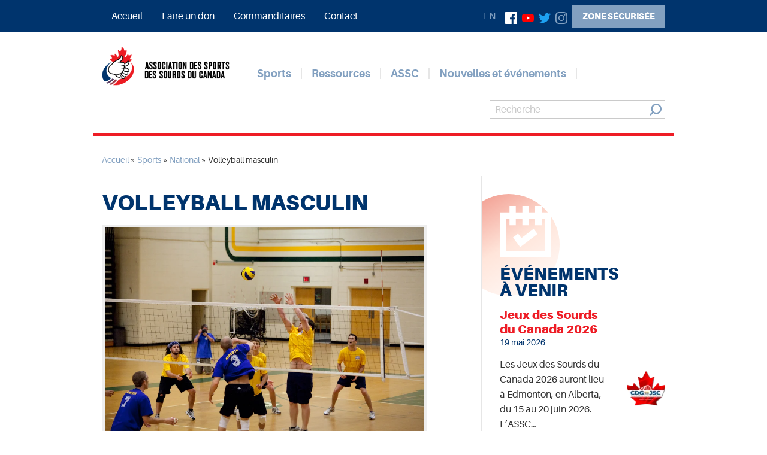

--- FILE ---
content_type: text/html; charset=UTF-8
request_url: https://assc-cdsa.com/fr/sports/comites-sports/volleyball-masculin/page/2/
body_size: 18001
content:
<!doctype html><html class="no-js" lang="fr-FR"><head><script data-no-optimize="1">var litespeed_docref=sessionStorage.getItem("litespeed_docref");litespeed_docref&&(Object.defineProperty(document,"referrer",{get:function(){return litespeed_docref}}),sessionStorage.removeItem("litespeed_docref"));</script>  <script type="text/plain" data-cookiecategory="analytics" async src="https://www.googletagmanager.com/gtag/js?id=UA-109319644-1"></script> <script type="text/plain" data-cookiecategory="analytics">window.dataLayer = window.dataLayer || [];
        function gtag(){dataLayer.push(arguments);}
        gtag('js', new Date());
 
        gtag('config', 'UA-109319644-1');</script> <meta charset="utf-8"><meta http-equiv="X-UA-Compatible" content="IE=edge"><meta name="viewport" content="width=device-width, initial-scale=1.0"><meta class="foundation-mq"><meta name='robots' content='index, follow, max-image-preview:large, max-snippet:-1, max-video-preview:-1' /><title>Volleyball masculin - ASSC</title><meta name="description" content="L’ASSC soutient le développement de la pratique sportive au sein de la communauté sourde, particulièrement auprès des jeunes sourds, partout au Canada." /><link rel="canonical" href="https://assc-cdsa.com/fr/sports/comites-sports/volleyball-masculin/" /><meta property="og:locale" content="fr_FR" /><meta property="og:locale:alternate" content="en_US" /><meta property="og:type" content="article" /><meta property="og:title" content="Volleyball masculin - ASSC" /><meta property="og:description" content="L’ASSC soutient le développement de la pratique sportive au sein de la communauté sourde, particulièrement auprès des jeunes sourds, partout au Canada." /><meta property="og:url" content="https://assc-cdsa.com/fr/sports/comites-sports/volleyball-masculin/" /><meta property="og:site_name" content="ASSC" /><meta property="article:publisher" content="https://www.facebook.com/CanadianDeafSports/" /><meta property="article:modified_time" content="2018-10-29T15:15:43+00:00" /><meta property="og:image" content="https://assc-cdsa.com/wp-content/uploads/2017/08/assc-cdsa.png" /><meta property="og:image:width" content="600" /><meta property="og:image:height" content="600" /><meta property="og:image:type" content="image/png" /><meta name="twitter:card" content="summary_large_image" /> <script type="application/ld+json" class="yoast-schema-graph">{"@context":"https://schema.org","@graph":[{"@type":"WebPage","@id":"https://assc-cdsa.com/fr/sports/comites-sports/volleyball-masculin/","url":"https://assc-cdsa.com/fr/sports/comites-sports/volleyball-masculin/","name":"Volleyball masculin - ASSC","isPartOf":{"@id":"https://assc-cdsa.com/fr/#website"},"primaryImageOfPage":{"@id":"https://assc-cdsa.com/fr/sports/comites-sports/volleyball-masculin/#primaryimage"},"image":{"@id":"https://assc-cdsa.com/fr/sports/comites-sports/volleyball-masculin/#primaryimage"},"thumbnailUrl":"https://assc-cdsa.com/wp-content/uploads/2018/10/1-Proudly-hosted-by-LCD-CO-ED-Volleyball-2-females-required-on-court-Feb-2019-pdf.jpg","datePublished":"2018-04-17T18:29:12+00:00","dateModified":"2018-10-29T15:15:43+00:00","description":"L’ASSC soutient le développement de la pratique sportive au sein de la communauté sourde, particulièrement auprès des jeunes sourds, partout au Canada.","breadcrumb":{"@id":"https://assc-cdsa.com/fr/sports/comites-sports/volleyball-masculin/#breadcrumb"},"inLanguage":"fr-FR","potentialAction":[{"@type":"ReadAction","target":["https://assc-cdsa.com/fr/sports/comites-sports/volleyball-masculin/"]}]},{"@type":"ImageObject","inLanguage":"fr-FR","@id":"https://assc-cdsa.com/fr/sports/comites-sports/volleyball-masculin/#primaryimage","url":"https://assc-cdsa.com/wp-content/uploads/2018/10/1-Proudly-hosted-by-LCD-CO-ED-Volleyball-2-females-required-on-court-Feb-2019-pdf.jpg","contentUrl":"https://assc-cdsa.com/wp-content/uploads/2018/10/1-Proudly-hosted-by-LCD-CO-ED-Volleyball-2-females-required-on-court-Feb-2019-pdf.jpg"},{"@type":"BreadcrumbList","@id":"https://assc-cdsa.com/fr/sports/comites-sports/volleyball-masculin/#breadcrumb","itemListElement":[{"@type":"ListItem","position":1,"name":"Accueil","item":"https://assc-cdsa.com/fr/"},{"@type":"ListItem","position":2,"name":"Sports","item":"https://assc-cdsa.com/fr/sports/"},{"@type":"ListItem","position":3,"name":"National"}]},{"@type":"WebSite","@id":"https://assc-cdsa.com/fr/#website","url":"https://assc-cdsa.com/fr/","name":"ASSC","description":"Association des sports des sourds du Canada","potentialAction":[{"@type":"SearchAction","target":{"@type":"EntryPoint","urlTemplate":"https://assc-cdsa.com/fr/?s={search_term_string}"},"query-input":{"@type":"PropertyValueSpecification","valueRequired":true,"valueName":"search_term_string"}}],"inLanguage":"fr-FR"}]}</script> <link rel='dns-prefetch' href='//www.google.com' /><link rel='dns-prefetch' href='//cdnjs.cloudflare.com' /><style id='wp-img-auto-sizes-contain-inline-css' type='text/css'>img:is([sizes=auto i],[sizes^="auto," i]){contain-intrinsic-size:3000px 1500px}
/*# sourceURL=wp-img-auto-sizes-contain-inline-css */</style><style id="litespeed-ccss">img:is([sizes="auto"i],[sizes^="auto,"i]){contain-intrinsic-size:3000px 1500px}ul{box-sizing:border-box}:root{--wp--preset--font-size--normal:16px;--wp--preset--font-size--huge:42px}.aligncenter{clear:both}html :where(img[class*=wp-image-]){height:auto;max-width:100%}:where(figure){margin:0 0 1em}:root{--wp--preset--aspect-ratio--square:1;--wp--preset--aspect-ratio--4-3:4/3;--wp--preset--aspect-ratio--3-4:3/4;--wp--preset--aspect-ratio--3-2:3/2;--wp--preset--aspect-ratio--2-3:2/3;--wp--preset--aspect-ratio--16-9:16/9;--wp--preset--aspect-ratio--9-16:9/16;--wp--preset--color--black:#000000;--wp--preset--color--cyan-bluish-gray:#abb8c3;--wp--preset--color--white:#ffffff;--wp--preset--color--pale-pink:#f78da7;--wp--preset--color--vivid-red:#cf2e2e;--wp--preset--color--luminous-vivid-orange:#ff6900;--wp--preset--color--luminous-vivid-amber:#fcb900;--wp--preset--color--light-green-cyan:#7bdcb5;--wp--preset--color--vivid-green-cyan:#00d084;--wp--preset--color--pale-cyan-blue:#8ed1fc;--wp--preset--color--vivid-cyan-blue:#0693e3;--wp--preset--color--vivid-purple:#9b51e0;--wp--preset--gradient--vivid-cyan-blue-to-vivid-purple:linear-gradient(135deg,rgba(6,147,227,1) 0%,rgb(155,81,224) 100%);--wp--preset--gradient--light-green-cyan-to-vivid-green-cyan:linear-gradient(135deg,rgb(122,220,180) 0%,rgb(0,208,130) 100%);--wp--preset--gradient--luminous-vivid-amber-to-luminous-vivid-orange:linear-gradient(135deg,rgba(252,185,0,1) 0%,rgba(255,105,0,1) 100%);--wp--preset--gradient--luminous-vivid-orange-to-vivid-red:linear-gradient(135deg,rgba(255,105,0,1) 0%,rgb(207,46,46) 100%);--wp--preset--gradient--very-light-gray-to-cyan-bluish-gray:linear-gradient(135deg,rgb(238,238,238) 0%,rgb(169,184,195) 100%);--wp--preset--gradient--cool-to-warm-spectrum:linear-gradient(135deg,rgb(74,234,220) 0%,rgb(151,120,209) 20%,rgb(207,42,186) 40%,rgb(238,44,130) 60%,rgb(251,105,98) 80%,rgb(254,248,76) 100%);--wp--preset--gradient--blush-light-purple:linear-gradient(135deg,rgb(255,206,236) 0%,rgb(152,150,240) 100%);--wp--preset--gradient--blush-bordeaux:linear-gradient(135deg,rgb(254,205,165) 0%,rgb(254,45,45) 50%,rgb(107,0,62) 100%);--wp--preset--gradient--luminous-dusk:linear-gradient(135deg,rgb(255,203,112) 0%,rgb(199,81,192) 50%,rgb(65,88,208) 100%);--wp--preset--gradient--pale-ocean:linear-gradient(135deg,rgb(255,245,203) 0%,rgb(182,227,212) 50%,rgb(51,167,181) 100%);--wp--preset--gradient--electric-grass:linear-gradient(135deg,rgb(202,248,128) 0%,rgb(113,206,126) 100%);--wp--preset--gradient--midnight:linear-gradient(135deg,rgb(2,3,129) 0%,rgb(40,116,252) 100%);--wp--preset--font-size--small:13px;--wp--preset--font-size--medium:20px;--wp--preset--font-size--large:36px;--wp--preset--font-size--x-large:42px;--wp--preset--spacing--20:0.44rem;--wp--preset--spacing--30:0.67rem;--wp--preset--spacing--40:1rem;--wp--preset--spacing--50:1.5rem;--wp--preset--spacing--60:2.25rem;--wp--preset--spacing--70:3.38rem;--wp--preset--spacing--80:5.06rem;--wp--preset--shadow--natural:6px 6px 9px rgba(0, 0, 0, 0.2);--wp--preset--shadow--deep:12px 12px 50px rgba(0, 0, 0, 0.4);--wp--preset--shadow--sharp:6px 6px 0px rgba(0, 0, 0, 0.2);--wp--preset--shadow--outlined:6px 6px 0px -3px rgba(255, 255, 255, 1), 6px 6px rgba(0, 0, 0, 1);--wp--preset--shadow--crisp:6px 6px 0px rgba(0, 0, 0, 1)}html{font-family:sans-serif;line-height:1.15;-ms-text-size-adjust:100%;-webkit-text-size-adjust:100%}article,aside,header,nav,section{display:block}h1{font-size:2em;margin:.67em 0}figcaption,figure{display:block}figure{margin:1em 40px}main{display:block}a{background-color:#fff0;-webkit-text-decoration-skip:objects}img{border-style:none}svg:not(:root){overflow:hidden}button,input{font-family:sans-serif;font-size:100%;line-height:1.15;margin:0}button{overflow:visible}button{text-transform:none}[type=submit],button,html [type=button]{-webkit-appearance:button}[type=button]::-moz-focus-inner,[type=submit]::-moz-focus-inner,button::-moz-focus-inner{border-style:none;padding:0}[type=button]:-moz-focusring,[type=submit]:-moz-focusring,button:-moz-focusring{outline:1px dotted ButtonText}input{overflow:visible}[type=search]{-webkit-appearance:textfield;outline-offset:-2px}[type=search]::-webkit-search-cancel-button,[type=search]::-webkit-search-decoration{-webkit-appearance:none}::-webkit-file-upload-button{-webkit-appearance:button;font:inherit}.foundation-mq{font-family:"small=0em&smedium=23.75em&medium=40em&large=64em&xlarge=75em&xxlarge=90em"}html{box-sizing:border-box;font-size:100%}*,:after,:before{box-sizing:inherit}body{margin:0;padding:0;background:#fff;font-family:Aileron,Helvetica Neue,Helvetica,Roboto,Arial,sans-serif;font-weight:400;line-height:1.5;color:#333;-webkit-font-smoothing:antialiased;-moz-osx-font-smoothing:grayscale}img{display:inline-block;vertical-align:middle;max-width:100%;height:auto;-ms-interpolation-mode:bicubic}button{padding:0;-webkit-appearance:none;-moz-appearance:none;appearance:none;border:0;border-radius:0;background:#fff0;line-height:1}button,input{font-family:inherit}.grid-container{max-width:60.625rem;margin:0 auto}.grid-container-padded{padding-left:.9375rem;padding-right:.9375rem}.grid-x{display:-webkit-flex;display:-ms-flexbox;display:flex;-webkit-flex-flow:row wrap;-ms-flex-flow:row wrap;flex-flow:row wrap}.cell{-webkit-flex:0 0 auto;-ms-flex:0 0 auto;flex:0 0 auto;min-height:0;min-width:0;width:100%}.cell.auto{-webkit-flex:1 1 0%;-ms-flex:1 1 0%;flex:1 1 0%}.cell.shrink{-webkit-flex:0 0 auto;-ms-flex:0 0 auto;flex:0 0 auto}.grid-x>.auto,.grid-x>.shrink{width:auto}.grid-padding-x .grid-padding-x{margin-right:-.9375rem;margin-left:-.9375rem}.grid-padding-x>.cell{padding-right:.9375rem;padding-left:.9375rem}div,form,h1,h2,h3,li,p,ul{margin:0;padding:0}p{margin-bottom:1rem;font-size:inherit;line-height:1.6;text-rendering:optimizeLegibility}h1,h2,h3{font-family:Aileron,Helvetica Neue,Helvetica,Roboto,Arial,sans-serif;font-style:normal;font-weight:400;color:inherit;text-rendering:optimizeLegibility}h1{font-size:2.25rem}h1,h2{line-height:1;margin-top:0;margin-bottom:.5rem}h2{font-size:1.75rem}h3{font-size:1.375rem}h3{line-height:1;margin-top:0;margin-bottom:.5rem}a{line-height:inherit;color:#00346d;text-decoration:none}a img{border:0}ul{margin-bottom:1rem;list-style-position:outside;line-height:1.6}li{font-size:inherit}ul{list-style-type:disc}ul{margin-left:1.25rem}ul ul{margin-left:1.25rem;margin-bottom:0}figure{margin:0}[type=search]{display:block;box-sizing:border-box;width:100%;height:1.9375rem;margin:0 0 1rem;padding:.25rem .5rem;border:1px solid #cacaca;border-radius:0;background-color:#fff;box-shadow:none;font-family:inherit;font-size:1rem;font-weight:400;line-height:1.5;color:#333;-webkit-appearance:none;-moz-appearance:none;appearance:none}input::-webkit-input-placeholder{color:#cacaca}input:-ms-input-placeholder{color:#cacaca}[type=button],[type=submit]{-webkit-appearance:none;-moz-appearance:none;appearance:none;border-radius:0}input[type=search]{box-sizing:border-box}.button{display:inline-block;vertical-align:middle;margin:0 0 1rem;font-family:inherit;padding:.6em 2em;-webkit-appearance:none;border:1px solid #fff0;border-radius:0;font-size:.9rem;line-height:1;text-align:center;background-color:#82a0c0;color:#fff}.button.small{font-size:.75rem}.button.hollow{border:1px solid #82a0c0;color:#82a0c0}.button.hollow{background-color:#fff0}.accordion-menu li{width:100%}.accordion-menu a{padding:.7rem 1rem}.breadcrumbs{margin:0 0 1rem;list-style:none}.breadcrumbs:after,.breadcrumbs:before{display:table;content:" ";-webkit-flex-basis:0%;-ms-flex-preferred-size:0;flex-basis:0%;-webkit-order:1;-ms-flex-order:1;order:1}.breadcrumbs:after{clear:both}.breadcrumbs a{color:#00346d}.close-button{position:absolute;color:#8a8a8a}.close-button{right:1rem;top:.5rem;font-size:2em;line-height:1}.menu{padding:0;margin:0;list-style:none;position:relative;display:-webkit-flex;display:-ms-flexbox;display:flex;-webkit-flex-wrap:wrap;-ms-flex-wrap:wrap;flex-wrap:wrap}.menu .button,.menu a{line-height:1;text-decoration:none;white-space:nowrap;display:block;padding:.7rem 1rem}.menu a{margin-bottom:0}.menu{-webkit-flex-wrap:wrap;-ms-flex-wrap:wrap;flex-wrap:wrap;-webkit-flex-direction:row;-ms-flex-direction:row;flex-direction:row}.menu.vertical{-webkit-flex-wrap:nowrap;-ms-flex-wrap:nowrap;flex-wrap:nowrap;-webkit-flex-direction:column;-ms-flex-direction:column;flex-direction:column}.menu.nested{margin-right:0;margin-left:0}.dropdown.menu a{padding:.7rem 1rem}.no-js .dropdown.menu ul{display:none}.off-canvas{position:fixed;z-index:12;-webkit-backface-visibility:hidden;backface-visibility:hidden;background:rgb(0 52 109/.9)}.position-right{top:0;right:0;width:100%;height:100%;overflow-y:auto}.position-right{-webkit-transform:translateX(100%);transform:translateX(100%)}.title-bar{padding:10px 1rem;background:#fff;color:#82a0c0;display:-webkit-flex;display:-ms-flexbox;display:flex;-webkit-justify-content:flex-start;-ms-flex-pack:start;justify-content:flex-start;-webkit-align-items:center;-ms-flex-align:center;align-items:center}.title-bar-left,.title-bar-right{-webkit-flex:1 1 0%;-ms-flex:1 1 0%;flex:1 1 0%}.title-bar-right{text-align:right}.top-bar{display:-webkit-flex;display:-ms-flexbox;display:flex;-webkit-flex-wrap:nowrap;-ms-flex-wrap:nowrap;flex-wrap:nowrap;-webkit-justify-content:space-between;-ms-flex-pack:justify;justify-content:space-between;-webkit-align-items:center;-ms-flex-align:center;align-items:center;padding:.5rem;-webkit-flex-wrap:wrap;-ms-flex-wrap:wrap;flex-wrap:wrap}.top-bar,.top-bar ul{background-color:#00346d}.align-right{-webkit-justify-content:flex-end;-ms-flex-pack:end;justify-content:flex-end}.align-middle{-webkit-align-items:center;-ms-flex-align:center;align-items:center}.small-order-1{-webkit-order:1;-ms-flex-order:1;order:1}@media print,screen and (min-width:40em){.grid-container-padded{padding-left:.9375rem;padding-right:.9375rem}.grid-x>.medium-auto{-webkit-flex:1 1 0%;-ms-flex:1 1 0%;flex:1 1 0%;width:auto}.grid-x>.medium-shrink{-webkit-flex:0 0 auto;-ms-flex:0 0 auto;flex:0 0 auto;width:auto}.grid-x>.medium-4{width:33.33333%}.grid-x>.medium-5{width:41.66667%}.grid-x>.medium-7{width:58.33333%}.grid-x>.medium-8{width:66.66667%}.grid-x>.medium-12{width:100%}.grid-padding-x .grid-padding-x{margin-right:-.9375rem;margin-left:-.9375rem}.grid-padding-x>.cell{padding-right:.9375rem;padding-left:.9375rem}h1{font-size:2.25rem}h2{font-size:1.75rem}h3{font-size:1.375rem}.top-bar{-webkit-flex-wrap:nowrap;-ms-flex-wrap:nowrap;flex-wrap:nowrap}.hide-for-medium{display:none!important}.medium-order-2{-webkit-order:2;-ms-flex-order:2;order:2}.medium-order-3{-webkit-order:3;-ms-flex-order:3;order:3}}@media screen and (min-width:60.625em){.grid-container-padded{padding-left:0;padding-right:0}}@media print,screen and (min-width:64em){.grid-x>.large-3{width:25%}.grid-x>.large-4{width:33.33333%}.grid-x>.large-9{width:75%}.large-order-3{-webkit-order:3;-ms-flex-order:3;order:3}}@media screen and (max-width:39.9375em){.show-for-medium{display:none!important}}h1,h2,h3{margin-bottom:.5em;margin-top:.75em}h3 a{text-decoration:none;color:inherit}h1,h2{font-weight:900;color:#00346d;text-transform:uppercase}.button{font-weight:900;text-transform:uppercase}.button .arrow{fill:#82a0c0;-webkit-transform:rotate(-90deg);transform:rotate(-90deg);width:12px;height:6.5px;vertical-align:1px;margin-left:6px}.content{margin-top:30px}.header{z-index:10}header.header{z-index:1000!important}.header--mobile{box-shadow:0 2px 5px rgb(0 0 0/.1);vertical-align:middle}.header-actions button{fill:#82a0c0;display:inline-block;margin-left:1rem;vertical-align:middle;line-height:0}a.logo{display:block;margin-bottom:1.5em}.post-list,.post-list-title{position:relative}.post-list-title{padding-top:120px;margin-top:30px;color:#00346d}.post-list-title:before{width:170px;height:170px;border-radius:50%;background:#ef8f82;background:linear-gradient(150deg,#ef8f82,#ffe5da 50%,#fff);content:"";display:block;position:absolute;z-index:-1;left:-70px;top:0}.post-list-title-icon{fill:#fff;width:86px;height:86px;position:absolute;top:20px;left:0}.post-list-entry{border-bottom:1px solid #aaa;margin-bottom:15px;z-index:20;position:relative}.post-list-entry-title{font-weight:900;color:#ee1c25;font-family:Aileron,Helvetica Neue,Helvetica,Roboto,Arial,sans-serif;line-height:1.2;margin:0;font-size:1.25rem}.post-list-entry-date{font-size:.875rem;color:#00346d;margin-bottom:1em;display:block}.breadcrumbs{font-size:.875rem}.breadcrumbs a{color:#82a0c0}.top-bar{color:#fff;display:block}.top-bar a{color:#fff}.navigation--extra{display:-webkit-flex;display:-ms-flexbox;display:flex;-webkit-align-items:center;-ms-flex-align:center;align-items:center}.navigation--extra,.navigation--extra .menu{-webkit-justify-content:flex-end;-ms-flex-pack:end;justify-content:flex-end}.navigation--extra .lang-item a{text-transform:uppercase;color:#82a0c0}.sub-bar{padding-top:24px}.sub-bar .navigation>.menu>li>a{font-size:1.125rem;font-weight:700;color:#82a0c0;padding-top:0;padding-bottom:0;border-right:2px solid #e6e6e6}.sub-bar .nested.menu{margin-top:18px;z-index:100}.sub-bar .nested.menu .nested{margin-top:0}.sub-bar .grid-x .cell{-webkit-align-items:center;-ms-flex-align:center;align-items:center}.sub-bar .navigation,.sub-bar .search{display:-webkit-flex;display:-ms-flexbox;display:flex}.sub-bar .grid-x{border-bottom:5px solid #ee1c25;padding-bottom:24px}.search-form{position:relative;width:100%}.search-form-field{display:inline-block;margin:0}.search-form-submit{display:inline-block;position:absolute;right:6px;top:6px}.search-form-submit-icon{fill:#82a0c0;width:20px;height:20px}.navigation--mobile{padding:20px}.navigation--mobile .close-button{fill:#fff}.navigation--mobile ul.menu a{color:#fff}.navigation--mobile>ul.menu{margin-top:2rem}.navigation--mobile>ul.menu>li{border-top:1px solid #82a0c0}.navigation--mobile>ul.menu>li>a{font-weight:700}.side-bar{overflow:hidden;border-left:2px solid #e6e6e6;padding-left:30px!important}.wp-caption{max-width:100%;padding:5px;background:#eee}.wp-caption img{width:100%;max-width:100%;margin-bottom:0}.newsletter input{font-size:.875rem}.social{list-style:none;margin:0}.social li{display:inline-block;margin-right:8px}.social img{width:20px;height:20px}.wp-caption-text{font-size:.875rem;margin-top:1em}.aligncenter{margin-right:auto;margin-left:auto;display:block;clear:both;margin-bottom:1em}@media print,screen and (min-width:64em){.search-form{margin-top:0}.post-content{padding-right:90px!important}.side-bar{padding-left:30px!important}}:root{--cc-font-family:-apple-system,BlinkMacSystemFont,"Segoe UI",Roboto,Helvetica,Arial,sans-serif,"Apple Color Emoji","Segoe UI Emoji","Segoe UI Symbol";--cc-modal-border-radius:.5rem;--cc-btn-border-radius:.4rem;--cc-link-color:var(--cc-btn-primary-bg);--cc-modal-margin:1rem;--cc-z-index:2147483647;--cc-bg:#fff;--cc-primary-color:#2c2f31;--cc-secondary-color:#5e6266;--cc-btn-primary-bg:#30363c;--cc-btn-primary-color:#fff;--cc-btn-primary-border-color:var(--cc-btn-primary-bg);--cc-btn-primary-hover-bg:#000;--cc-btn-primary-hover-color:#fff;--cc-btn-primary-hover-border-color:var(--cc-btn-primary-hover-bg);--cc-btn-secondary-bg:#eaeff2;--cc-btn-secondary-color:var(--cc-primary-color);--cc-btn-secondary-border-color:var(--cc-btn-secondary-bg);--cc-btn-secondary-hover-bg:#d4dae0;--cc-btn-secondary-hover-color:#000;--cc-btn-secondary-hover-border-color:#d4dae0;--cc-separator-border-color:#f0f4f7;--cc-toggle-on-bg:var(--cc-btn-primary-bg);--cc-toggle-off-bg:#667481;--cc-toggle-on-knob-bg:#fff;--cc-toggle-off-knob-bg:var(--cc-toggle-on-knob-bg);--cc-toggle-enabled-icon-color:var(--cc-bg);--cc-toggle-disabled-icon-color:var(--cc-bg);--cc-toggle-readonly-bg:#d5dee2;--cc-toggle-readonly-knob-bg:#fff;--cc-toggle-readonly-knob-icon-color:var(--cc-toggle-readonly-bg);--cc-section-category-border:var(--cc-cookie-category-block-bg);--cc-cookie-category-block-bg:#f0f4f7;--cc-cookie-category-block-border:#f0f4f7;--cc-cookie-category-block-hover-bg:#e9eff4;--cc-cookie-category-block-hover-border:#e9eff4;--cc-cookie-category-expanded-block-bg:transparent;--cc-cookie-category-expanded-block-hover-bg:#dee4e9;--cc-overlay-bg:rgba(0,0,0,.65);--cc-webkit-scrollbar-bg:var(--cc-section-category-border);--cc-webkit-scrollbar-hover-bg:var(--cc-btn-primary-hover-bg);--cc-footer-bg:var(--cc-btn-secondary-bg);--cc-footer-color:var(--cc-secondary-color);--cc-footer-border-color:#e4eaed;--cc-pm-toggle-border-radius:4em}</style><link rel="preload" data-asynced="1" data-optimized="2" as="style" onload="this.onload=null;this.rel='stylesheet'" href="https://assc-cdsa.com/wp-content/litespeed/ucss/edf3107c848c3a771dad7ff41d37fd99.css?ver=cd527" /><script data-optimized="1" type="litespeed/javascript" data-src="https://assc-cdsa.com/wp-content/plugins/litespeed-cache/assets/js/css_async.min.js"></script> <style id='global-styles-inline-css' type='text/css'>:root{--wp--preset--aspect-ratio--square: 1;--wp--preset--aspect-ratio--4-3: 4/3;--wp--preset--aspect-ratio--3-4: 3/4;--wp--preset--aspect-ratio--3-2: 3/2;--wp--preset--aspect-ratio--2-3: 2/3;--wp--preset--aspect-ratio--16-9: 16/9;--wp--preset--aspect-ratio--9-16: 9/16;--wp--preset--color--black: #000000;--wp--preset--color--cyan-bluish-gray: #abb8c3;--wp--preset--color--white: #ffffff;--wp--preset--color--pale-pink: #f78da7;--wp--preset--color--vivid-red: #cf2e2e;--wp--preset--color--luminous-vivid-orange: #ff6900;--wp--preset--color--luminous-vivid-amber: #fcb900;--wp--preset--color--light-green-cyan: #7bdcb5;--wp--preset--color--vivid-green-cyan: #00d084;--wp--preset--color--pale-cyan-blue: #8ed1fc;--wp--preset--color--vivid-cyan-blue: #0693e3;--wp--preset--color--vivid-purple: #9b51e0;--wp--preset--gradient--vivid-cyan-blue-to-vivid-purple: linear-gradient(135deg,rgb(6,147,227) 0%,rgb(155,81,224) 100%);--wp--preset--gradient--light-green-cyan-to-vivid-green-cyan: linear-gradient(135deg,rgb(122,220,180) 0%,rgb(0,208,130) 100%);--wp--preset--gradient--luminous-vivid-amber-to-luminous-vivid-orange: linear-gradient(135deg,rgb(252,185,0) 0%,rgb(255,105,0) 100%);--wp--preset--gradient--luminous-vivid-orange-to-vivid-red: linear-gradient(135deg,rgb(255,105,0) 0%,rgb(207,46,46) 100%);--wp--preset--gradient--very-light-gray-to-cyan-bluish-gray: linear-gradient(135deg,rgb(238,238,238) 0%,rgb(169,184,195) 100%);--wp--preset--gradient--cool-to-warm-spectrum: linear-gradient(135deg,rgb(74,234,220) 0%,rgb(151,120,209) 20%,rgb(207,42,186) 40%,rgb(238,44,130) 60%,rgb(251,105,98) 80%,rgb(254,248,76) 100%);--wp--preset--gradient--blush-light-purple: linear-gradient(135deg,rgb(255,206,236) 0%,rgb(152,150,240) 100%);--wp--preset--gradient--blush-bordeaux: linear-gradient(135deg,rgb(254,205,165) 0%,rgb(254,45,45) 50%,rgb(107,0,62) 100%);--wp--preset--gradient--luminous-dusk: linear-gradient(135deg,rgb(255,203,112) 0%,rgb(199,81,192) 50%,rgb(65,88,208) 100%);--wp--preset--gradient--pale-ocean: linear-gradient(135deg,rgb(255,245,203) 0%,rgb(182,227,212) 50%,rgb(51,167,181) 100%);--wp--preset--gradient--electric-grass: linear-gradient(135deg,rgb(202,248,128) 0%,rgb(113,206,126) 100%);--wp--preset--gradient--midnight: linear-gradient(135deg,rgb(2,3,129) 0%,rgb(40,116,252) 100%);--wp--preset--font-size--small: 13px;--wp--preset--font-size--medium: 20px;--wp--preset--font-size--large: 36px;--wp--preset--font-size--x-large: 42px;--wp--preset--spacing--20: 0.44rem;--wp--preset--spacing--30: 0.67rem;--wp--preset--spacing--40: 1rem;--wp--preset--spacing--50: 1.5rem;--wp--preset--spacing--60: 2.25rem;--wp--preset--spacing--70: 3.38rem;--wp--preset--spacing--80: 5.06rem;--wp--preset--shadow--natural: 6px 6px 9px rgba(0, 0, 0, 0.2);--wp--preset--shadow--deep: 12px 12px 50px rgba(0, 0, 0, 0.4);--wp--preset--shadow--sharp: 6px 6px 0px rgba(0, 0, 0, 0.2);--wp--preset--shadow--outlined: 6px 6px 0px -3px rgb(255, 255, 255), 6px 6px rgb(0, 0, 0);--wp--preset--shadow--crisp: 6px 6px 0px rgb(0, 0, 0);}:where(.is-layout-flex){gap: 0.5em;}:where(.is-layout-grid){gap: 0.5em;}body .is-layout-flex{display: flex;}.is-layout-flex{flex-wrap: wrap;align-items: center;}.is-layout-flex > :is(*, div){margin: 0;}body .is-layout-grid{display: grid;}.is-layout-grid > :is(*, div){margin: 0;}:where(.wp-block-columns.is-layout-flex){gap: 2em;}:where(.wp-block-columns.is-layout-grid){gap: 2em;}:where(.wp-block-post-template.is-layout-flex){gap: 1.25em;}:where(.wp-block-post-template.is-layout-grid){gap: 1.25em;}.has-black-color{color: var(--wp--preset--color--black) !important;}.has-cyan-bluish-gray-color{color: var(--wp--preset--color--cyan-bluish-gray) !important;}.has-white-color{color: var(--wp--preset--color--white) !important;}.has-pale-pink-color{color: var(--wp--preset--color--pale-pink) !important;}.has-vivid-red-color{color: var(--wp--preset--color--vivid-red) !important;}.has-luminous-vivid-orange-color{color: var(--wp--preset--color--luminous-vivid-orange) !important;}.has-luminous-vivid-amber-color{color: var(--wp--preset--color--luminous-vivid-amber) !important;}.has-light-green-cyan-color{color: var(--wp--preset--color--light-green-cyan) !important;}.has-vivid-green-cyan-color{color: var(--wp--preset--color--vivid-green-cyan) !important;}.has-pale-cyan-blue-color{color: var(--wp--preset--color--pale-cyan-blue) !important;}.has-vivid-cyan-blue-color{color: var(--wp--preset--color--vivid-cyan-blue) !important;}.has-vivid-purple-color{color: var(--wp--preset--color--vivid-purple) !important;}.has-black-background-color{background-color: var(--wp--preset--color--black) !important;}.has-cyan-bluish-gray-background-color{background-color: var(--wp--preset--color--cyan-bluish-gray) !important;}.has-white-background-color{background-color: var(--wp--preset--color--white) !important;}.has-pale-pink-background-color{background-color: var(--wp--preset--color--pale-pink) !important;}.has-vivid-red-background-color{background-color: var(--wp--preset--color--vivid-red) !important;}.has-luminous-vivid-orange-background-color{background-color: var(--wp--preset--color--luminous-vivid-orange) !important;}.has-luminous-vivid-amber-background-color{background-color: var(--wp--preset--color--luminous-vivid-amber) !important;}.has-light-green-cyan-background-color{background-color: var(--wp--preset--color--light-green-cyan) !important;}.has-vivid-green-cyan-background-color{background-color: var(--wp--preset--color--vivid-green-cyan) !important;}.has-pale-cyan-blue-background-color{background-color: var(--wp--preset--color--pale-cyan-blue) !important;}.has-vivid-cyan-blue-background-color{background-color: var(--wp--preset--color--vivid-cyan-blue) !important;}.has-vivid-purple-background-color{background-color: var(--wp--preset--color--vivid-purple) !important;}.has-black-border-color{border-color: var(--wp--preset--color--black) !important;}.has-cyan-bluish-gray-border-color{border-color: var(--wp--preset--color--cyan-bluish-gray) !important;}.has-white-border-color{border-color: var(--wp--preset--color--white) !important;}.has-pale-pink-border-color{border-color: var(--wp--preset--color--pale-pink) !important;}.has-vivid-red-border-color{border-color: var(--wp--preset--color--vivid-red) !important;}.has-luminous-vivid-orange-border-color{border-color: var(--wp--preset--color--luminous-vivid-orange) !important;}.has-luminous-vivid-amber-border-color{border-color: var(--wp--preset--color--luminous-vivid-amber) !important;}.has-light-green-cyan-border-color{border-color: var(--wp--preset--color--light-green-cyan) !important;}.has-vivid-green-cyan-border-color{border-color: var(--wp--preset--color--vivid-green-cyan) !important;}.has-pale-cyan-blue-border-color{border-color: var(--wp--preset--color--pale-cyan-blue) !important;}.has-vivid-cyan-blue-border-color{border-color: var(--wp--preset--color--vivid-cyan-blue) !important;}.has-vivid-purple-border-color{border-color: var(--wp--preset--color--vivid-purple) !important;}.has-vivid-cyan-blue-to-vivid-purple-gradient-background{background: var(--wp--preset--gradient--vivid-cyan-blue-to-vivid-purple) !important;}.has-light-green-cyan-to-vivid-green-cyan-gradient-background{background: var(--wp--preset--gradient--light-green-cyan-to-vivid-green-cyan) !important;}.has-luminous-vivid-amber-to-luminous-vivid-orange-gradient-background{background: var(--wp--preset--gradient--luminous-vivid-amber-to-luminous-vivid-orange) !important;}.has-luminous-vivid-orange-to-vivid-red-gradient-background{background: var(--wp--preset--gradient--luminous-vivid-orange-to-vivid-red) !important;}.has-very-light-gray-to-cyan-bluish-gray-gradient-background{background: var(--wp--preset--gradient--very-light-gray-to-cyan-bluish-gray) !important;}.has-cool-to-warm-spectrum-gradient-background{background: var(--wp--preset--gradient--cool-to-warm-spectrum) !important;}.has-blush-light-purple-gradient-background{background: var(--wp--preset--gradient--blush-light-purple) !important;}.has-blush-bordeaux-gradient-background{background: var(--wp--preset--gradient--blush-bordeaux) !important;}.has-luminous-dusk-gradient-background{background: var(--wp--preset--gradient--luminous-dusk) !important;}.has-pale-ocean-gradient-background{background: var(--wp--preset--gradient--pale-ocean) !important;}.has-electric-grass-gradient-background{background: var(--wp--preset--gradient--electric-grass) !important;}.has-midnight-gradient-background{background: var(--wp--preset--gradient--midnight) !important;}.has-small-font-size{font-size: var(--wp--preset--font-size--small) !important;}.has-medium-font-size{font-size: var(--wp--preset--font-size--medium) !important;}.has-large-font-size{font-size: var(--wp--preset--font-size--large) !important;}.has-x-large-font-size{font-size: var(--wp--preset--font-size--x-large) !important;}
/*# sourceURL=global-styles-inline-css */</style><style id='classic-theme-styles-inline-css' type='text/css'>/*! This file is auto-generated */
.wp-block-button__link{color:#fff;background-color:#32373c;border-radius:9999px;box-shadow:none;text-decoration:none;padding:calc(.667em + 2px) calc(1.333em + 2px);font-size:1.125em}.wp-block-file__button{background:#32373c;color:#fff;text-decoration:none}
/*# sourceURL=/wp-includes/css/classic-themes.min.css */</style> <script type="litespeed/javascript" data-src="https://cdnjs.cloudflare.com/ajax/libs/jquery/3.2.1/jquery.min.js?ver=3.2.1" id="jquery-js"></script> <link rel='shortlink' href='https://assc-cdsa.com/?p=1420' /></head><body class="paged wp-singular page-template-default page page-id-1420 page-child parent-pageid-124 paged-2 page-paged-2 wp-theme-assc-cdsa" data-sticky-container>
 <script type="module" src="https://assc-cdsa.com/wp-content/themes/assc-cdsa/assets/cookie-consent/cookieconsent.js"></script> <svg width="0" height="0" style="position:absolute"><symbol viewBox="0 0 20 20" id="account" xmlns="http://www.w3.org/2000/svg"><path d="M19.601 15.252c-.6-.912-2.616-1.48-4.612-2.292-1.995-.811-2.468-1.092-2.468-1.092l-.019-1.869s.747-.56.979-2.317c.468.132.959-.683.986-1.109.026-.413-.065-1.559-.636-1.441.116-.861.2-1.637.161-2.049C13.842 1.585 12.33 0 10 0 7.672 0 6.158 1.585 6.009 3.083c-.041.412.043 1.188.161 2.049-.571-.118-.662 1.028-.636 1.441.026.426.517 1.241.985 1.109.232 1.757.98 2.317.98 2.317l-.019 1.869s-.473.281-2.469 1.092C3.015 13.772.999 14.34.4 15.252-.139 16.072.023 20 .023 20h19.954s.163-3.928-.376-4.748"/></symbol><symbol viewBox="0 0 10.182 6.506" id="arrow" xmlns="http://www.w3.org/2000/svg"><path d="M5.09 6.506L0 1.416 1.414.002 5.09 3.678 8.768 0l1.414 1.414z"/></symbol><symbol viewBox="0 0 18.385 18.385" id="close" xmlns="http://www.w3.org/2000/svg"><path d="M18.385 2.121L16.264 0 9.192 7.071 2.121 0 0 2.121l7.071 7.071L0 16.264l2.121 2.121 7.071-7.072 7.072 7.072 2.121-2.121-7.072-7.072z"/></symbol><symbol viewBox="0 0 32.001 32" id="events" xmlns="http://www.w3.org/2000/svg"><path d="M13.458 19.978l-2.099-2.761-3.185 2.42 4.52 5.946 10.75-8.171-2.421-3.185-7.565 5.751zm12.543-7.977V8H28v20.001H4V8h2.001v4.001H10V8h4.001v4.001H18V8h4v4.001h4.001zM22 0v4.001h-4V0h-3.999v4.001H10V0H6.001v4.001H0V32h32.001V4h-6V0H22z"/></symbol><symbol viewBox="0 0 20 17" id="menu" xmlns="http://www.w3.org/2000/svg"><path d="M5 14h15v3H5zM0 7h20v3H0zM0 0h20v3H0z"/></symbol><symbol viewBox="0 0 32 32" id="news" xmlns="http://www.w3.org/2000/svg"><path d="M4 4h24v16h-9.969L12 24.266V20H4V4zM0 0v24h8v8l11.279-8H32V0H0z"/></symbol><symbol viewBox="0 0 22 22" id="search" xmlns="http://www.w3.org/2000/svg"><path d="M12.375 16.5a6.875 6.875 0 1 1 0-13.75 6.875 6.875 0 0 1 0 13.75m0-16.5C7.06 0 2.75 4.309 2.75 9.625c0 2.161.721 4.15 1.924 5.756L0 20.056 1.944 22l4.675-4.674a9.567 9.567 0 0 0 5.756 1.924C17.69 19.25 22 14.941 22 9.625S17.69 0 12.375 0"/></symbol><symbol viewBox="0 0 60 120" id="slider-arrow" xmlns="http://www.w3.org/2000/svg"><linearGradient id="ha" x1="30" x2="30" y1="120" gradientUnits="userSpaceOnUse"><stop offset="0" stop-color="#fee4da"/><stop offset="0" stop-color="#f8c7ba"/><stop offset="1" stop-color="#f08f83"/></linearGradient><path fill="url(#ha)" d="M60 0L0 60l60 60z"/><path fill="#FFF" d="M35.127 75.997L19.004 59.875l16.123-16.123 4.809 4.809-11.315 11.314 11.315 11.313z"/></symbol><symbol viewBox="0 0 32 32" id="transcript" xmlns="http://www.w3.org/2000/svg"><path d="M6 22h12v4H6v-4zm0-8h20v4H6v-4zm0-8h20v4.001H6V6zM0 32h32V0H0v32z"/></symbol></svg><header class="header header--mobile title-bar hide-for-medium"><div class="title-bar-left">
<a class="logo logo--mobile" href="https://assc-cdsa.com/fr">
<img data-lazyloaded="1" src="[data-uri]" data-src="https://assc-cdsa.com/wp-content/themes/assc-cdsa/assets/img/logo-fr--small.svg" alt="Logo" height="40">
</a></div><div class="title-bar-right header-actions">
<button type="button" aria-label="Recherche">
<svg width="22" height="22" aria-hidden="true">
<use xlink:href="#search"></use>
</svg>
</button>
<button type="button" aria-label="Menu" data-open="navigation--mobile" aria-controls="navigation--mobile">
<svg width="20" height="17" aria-hidden="true">
<use xlink:href="#menu"></use>
</svg>
</button></div></header><header class="header show-for-medium" class="sticky" data-sticky data-margin-top="0"><div class="top-bar" id="topBar"><div class="grid-container"><div class="grid-x grid-padding-x"><div class="cell medium-auto"><nav class="navigation navigation--primary"><ul id="menu-primary-francais" class="menu dropdown" data-dropdown-menu><li id="menu-item-208" class="menu-item menu-item-type-post_type menu-item-object-page menu-item-home menu-item-208"><a href="https://assc-cdsa.com/fr/">Accueil</a></li><li id="menu-item-212" class="menu-item menu-item-type-post_type menu-item-object-page menu-item-212"><a href="https://assc-cdsa.com/fr/faire-un-don/">Faire un don</a></li><li id="menu-item-209" class="menu-item menu-item-type-post_type menu-item-object-page menu-item-209"><a href="https://assc-cdsa.com/fr/commanditaires-partenaires/">Commanditaires</a></li><li id="menu-item-211" class="menu-item menu-item-type-post_type menu-item-object-page menu-item-211"><a href="https://assc-cdsa.com/fr/contact/">Contact</a></li></ul></nav></div><div class="cell medium-shrink" style="margin-left: auto;"><nav class="navigation navigation--extra"><ul class="menu"><li class="lang-item lang-item-2 lang-item-en lang-item-first"><a lang="en-US" hreflang="en-US" href="https://assc-cdsa.com/en/sports/sports-committee/mens-volleyball/">en</a></li></ul><ul class="social"><li>
<a href="https://www.facebook.com/AssociationSportsSourdsCanada/" target="_blank">
<img data-lazyloaded="1" src="[data-uri]" data-src="https://assc-cdsa.com/wp-content/themes/assc-cdsa/assets/img/social-facebook.svg" alt="">
</a></li><li>
<a href="https://www.youtube.com/channel/UCOYqpKAL3HkMo6CEPPVl4gg" target="_blank">
<img data-lazyloaded="1" src="[data-uri]" data-src="https://assc-cdsa.com/wp-content/themes/assc-cdsa/assets/img/social-youtube.svg" alt="">
</a></li><li>
<a href="https://twitter.com/assc_cdsa" target="_blank">
<img data-lazyloaded="1" src="[data-uri]" data-src="https://assc-cdsa.com/wp-content/themes/assc-cdsa/assets/img/social-twitter.svg" alt="">
</a></li><li>
<a href="https://www.instagram.com/assccdsa/" target="_blank">
<img data-lazyloaded="1" src="[data-uri]" data-src="https://assc-cdsa.com/wp-content/themes/assc-cdsa/assets/img/social-instagram.svg" alt="">
</a></li></ul><ul class="menu"><li>
<a class="button" href="https://assc-cdsa.com/fr/zone-securisee/">Zone sécurisée</a></li></ul></nav></div></div></div></div><div class="sub-bar"><div class="grid-container grid-container-padded"><div class="grid-x grid-padding-x align-middle align-right"><div class="cell small-order-1 medium-5 large-3"><div>
<a class="logo logo--mobile" href="https://assc-cdsa.com/fr">
<img data-lazyloaded="1" src="[data-uri]" width="310" height="95" data-src="https://assc-cdsa.com/wp-content/themes/assc-cdsa/assets/img/logo-fr.png" alt="Logo">
</a></div></div><nav class="cell medium-order-3 large-order-3 medium-12 large-9 navigation"><ul id="menu-secondary-francais" class="menu dropdown" data-dropdown-menu><li id="menu-item-213" class="menu-item menu-item-type-post_type menu-item-object-page current-page-ancestor menu-item-has-children menu-item-213"><a href="https://assc-cdsa.com/fr/sports/">Sports</a><ul class="nested menu"><li id="menu-item-214" class="menu-item menu-item-type-post_type menu-item-object-page menu-item-214"><a href="https://assc-cdsa.com/fr/sports/international/">International</a></li><li id="menu-item-215" class="menu-item menu-item-type-post_type menu-item-object-page current-page-ancestor menu-item-215"><a href="https://assc-cdsa.com/fr/sports/comites-sports/">National</a></li><li id="menu-item-216" class="menu-item menu-item-type-post_type menu-item-object-page menu-item-216"><a href="https://assc-cdsa.com/fr/sports/temple-renommee-prix-sportifs/">Prix sportifs</a></li><li id="menu-item-6265" class="menu-item menu-item-type-post_type menu-item-object-page menu-item-6265"><a href="https://assc-cdsa.com/fr/resultats/">Résultats</a></li></ul></li><li id="menu-item-217" class="menu-item menu-item-type-post_type menu-item-object-page menu-item-has-children menu-item-217"><a href="https://assc-cdsa.com/fr/ressources/">Ressources</a><ul class="nested menu"><li id="menu-item-218" class="menu-item menu-item-type-post_type menu-item-object-page menu-item-218"><a href="https://assc-cdsa.com/fr/ressources/athletes/">Athlètes</a></li><li id="menu-item-219" class="menu-item menu-item-type-post_type menu-item-object-page menu-item-219"><a href="https://assc-cdsa.com/fr/ressources/entraineurs/">Entraîneurs</a></li><li id="menu-item-37498" class="menu-item menu-item-type-post_type menu-item-object-page menu-item-37498"><a href="https://assc-cdsa.com/fr/securite-sportive/">Sécurité sportive</a></li></ul></li><li id="menu-item-221" class="menu-item menu-item-type-post_type menu-item-object-page menu-item-has-children menu-item-221"><a href="https://assc-cdsa.com/fr/a-propos/">ASSC</a><ul class="nested menu"><li id="menu-item-222" class="menu-item menu-item-type-post_type menu-item-object-page menu-item-222"><a href="https://assc-cdsa.com/fr/a-propos/histoire/">Histoire</a></li><li id="menu-item-223" class="menu-item menu-item-type-post_type menu-item-object-page menu-item-has-children menu-item-223"><a href="https://assc-cdsa.com/fr/a-propos/gouvernance/">Gouvernance</a><ul class="nested menu"><li id="menu-item-224" class="menu-item menu-item-type-post_type menu-item-object-page menu-item-224"><a href="https://assc-cdsa.com/fr/a-propos/gouvernance/membres/">Membres</a></li><li id="menu-item-225" class="menu-item menu-item-type-post_type menu-item-object-page menu-item-225"><a href="https://assc-cdsa.com/fr/a-propos/gouvernance/conseil-administration-comites/">Conseil d&rsquo;administration / Comités</a></li></ul></li><li id="menu-item-685" class="menu-item menu-item-type-post_type menu-item-object-page menu-item-685"><a href="https://assc-cdsa.com/fr/a-propos/plan-strategique/">Plan stratégique</a></li></ul></li><li id="menu-item-227" class="menu-item menu-item-type-post_type menu-item-object-page menu-item-has-children menu-item-227"><a href="https://assc-cdsa.com/fr/nouvelles-evenements/">Nouvelles et événements</a><ul class="nested menu"><li id="menu-item-504" class="menu-item menu-item-type-post_type menu-item-object-page menu-item-504"><a href="https://assc-cdsa.com/fr/nouvelles-evenements/nouvelles/">Nouvelles</a></li><li id="menu-item-231" class="menu-item menu-item-type-post_type menu-item-object-page menu-item-231"><a href="https://assc-cdsa.com/fr/nouvelles-evenements/evenements/">Événements</a></li><li id="menu-item-505" class="menu-item menu-item-type-post_type menu-item-object-page menu-item-505"><a href="https://assc-cdsa.com/fr/nouvelles-evenements/presse/">Presse</a></li></ul></li></ul></nav><div class="cell medium-order-2 large-order-3 medium-7 large-4 search"><form role="search" method="get" class="search-form" action="https://assc-cdsa.com/fr/">
<input class="search-form-field" type="search"  placeholder="Recherche"  value="" name="s">
<button class="search-form-submit" type="submit">
<svg class="search-form-submit-icon">
<use xlink:href="#search" aria-hidden="true" aria-label="Recherche"></use>
</svg>
</button></form></div></div></div></div></header><nav class="navigation navigation--mobile off-canvas position-right" id="navigation--mobile" data-off-canvas>
<button class="close-button" aria-label="Close menu" type="button" data-close>
<svg width="18" height="18" aria-hidden="true">
<use xlink:href="#close"></use>
</svg>
</button><ul id="menu-mobile-francais" class="vertical menu accordion-menu" data-accordion-menu><li id="menu-item-232" class="menu-item menu-item-type-post_type menu-item-object-page menu-item-home menu-item-232"><a href="https://assc-cdsa.com/fr/">Accueil</a></li><li id="menu-item-233" class="menu-item menu-item-type-post_type menu-item-object-page current-page-ancestor menu-item-has-children menu-item-233"><a href="https://assc-cdsa.com/fr/sports/">Sports</a><ul class="vertical menu nested"><li id="menu-item-234" class="menu-item menu-item-type-post_type menu-item-object-page menu-item-234"><a href="https://assc-cdsa.com/fr/sports/international/">International</a></li><li id="menu-item-235" class="menu-item menu-item-type-post_type menu-item-object-page current-page-ancestor menu-item-235"><a href="https://assc-cdsa.com/fr/sports/comites-sports/">National</a></li><li id="menu-item-236" class="menu-item menu-item-type-post_type menu-item-object-page menu-item-236"><a href="https://assc-cdsa.com/fr/sports/temple-renommee-prix-sportifs/">Prix sportifs</a></li><li id="menu-item-6235" class="menu-item menu-item-type-post_type menu-item-object-page menu-item-6235"><a href="https://assc-cdsa.com/fr/resultats/">Résultats</a></li></ul></li><li id="menu-item-237" class="menu-item menu-item-type-post_type menu-item-object-page menu-item-has-children menu-item-237"><a href="https://assc-cdsa.com/fr/ressources/">Ressources</a><ul class="vertical menu nested"><li id="menu-item-238" class="menu-item menu-item-type-post_type menu-item-object-page menu-item-238"><a href="https://assc-cdsa.com/fr/ressources/athletes/">Athlètes</a></li><li id="menu-item-239" class="menu-item menu-item-type-post_type menu-item-object-page menu-item-239"><a href="https://assc-cdsa.com/fr/ressources/entraineurs/">Entraîneurs</a></li><li id="menu-item-37494" class="menu-item menu-item-type-post_type menu-item-object-page menu-item-37494"><a href="https://assc-cdsa.com/fr/securite-sportive/">Sécurité sportive</a></li></ul></li><li id="menu-item-241" class="menu-item menu-item-type-post_type menu-item-object-page menu-item-has-children menu-item-241"><a href="https://assc-cdsa.com/fr/a-propos/">ASSC</a><ul class="vertical menu nested"><li id="menu-item-242" class="menu-item menu-item-type-post_type menu-item-object-page menu-item-242"><a href="https://assc-cdsa.com/fr/a-propos/histoire/">Histoire</a></li><li id="menu-item-243" class="menu-item menu-item-type-post_type menu-item-object-page menu-item-has-children menu-item-243"><a href="https://assc-cdsa.com/fr/a-propos/gouvernance/">Gouvernance</a><ul class="vertical menu nested"><li id="menu-item-244" class="menu-item menu-item-type-post_type menu-item-object-page menu-item-244"><a href="https://assc-cdsa.com/fr/a-propos/gouvernance/membres/">Membres</a></li><li id="menu-item-245" class="menu-item menu-item-type-post_type menu-item-object-page menu-item-245"><a href="https://assc-cdsa.com/fr/a-propos/gouvernance/conseil-administration-comites/">Conseil d&rsquo;administration / Comités</a></li></ul></li></ul></li><li id="menu-item-247" class="menu-item menu-item-type-post_type menu-item-object-page menu-item-has-children menu-item-247"><a href="https://assc-cdsa.com/fr/nouvelles-evenements/">Nouvelles et événements</a><ul class="vertical menu nested"><li id="menu-item-489" class="menu-item menu-item-type-post_type menu-item-object-page menu-item-489"><a href="https://assc-cdsa.com/fr/nouvelles-evenements/nouvelles/">Nouvelles</a></li><li id="menu-item-248" class="menu-item menu-item-type-post_type menu-item-object-page menu-item-248"><a href="https://assc-cdsa.com/fr/nouvelles-evenements/evenements/">Événements</a></li><li id="menu-item-488" class="menu-item menu-item-type-post_type menu-item-object-page menu-item-488"><a href="https://assc-cdsa.com/fr/nouvelles-evenements/presse/">Presse</a></li></ul></li><li id="menu-item-249" class="menu-item menu-item-type-post_type menu-item-object-page menu-item-249"><a href="https://assc-cdsa.com/fr/commanditaires-partenaires/">Commanditaires</a></li><li id="menu-item-250" class="menu-item menu-item-type-post_type menu-item-object-page menu-item-250"><a href="https://assc-cdsa.com/fr/contact/">Contact</a></li><li id="menu-item-251" class="menu-item menu-item-type-post_type menu-item-object-page menu-item-251"><a href="https://assc-cdsa.com/fr/faire-un-don/">Faire un don</a></li><li id="menu-item-1216-en" class="lang-item lang-item-2 lang-item-en lang-item-first menu-item menu-item-type-custom menu-item-object-custom menu-item-1216-en"><a href="https://assc-cdsa.com/en/sports/sports-committee/mens-volleyball/" hreflang="en-US" lang="en-US">English</a></li></ul></nav><main class="content"><div class="grid-container"><div class="grid-x grid-padding-x"><nav class="cell breadcrumbs" aria-label="You are here:" role="navigation"><span><span><a href="https://assc-cdsa.com/fr/">Accueil</a></span> » <span><a href="https://assc-cdsa.com/fr/sports/">Sports</a></span> » <span><a href="https://assc-cdsa.com/fr/sports/comites-sports/">National</a></span> » <span class="breadcrumb_last" aria-current="page">Volleyball masculin</span></span></nav><article class="post-content cell medium-8 post-1420 page type-page status-publish has-post-thumbnail hentry"><h1>Volleyball masculin</h1><figure id="attachment_6518" aria-describedby="caption-attachment-6518" style="width: 1000px" class="wp-caption aligncenter"><img data-lazyloaded="1" src="[data-uri]" fetchpriority="high" decoding="async" class="wp-image-6518 size-full" data-src="https://assc-cdsa.com/wp-content/uploads/2018/07/IMG_2753.jpg.webp" alt="" width="1000" height="667" data-srcset="https://assc-cdsa.com/wp-content/uploads/2018/07/IMG_2753.jpg.webp 1000w, https://assc-cdsa.com/wp-content/uploads/2018/07/IMG_2753-300x200.jpg.webp 300w, https://assc-cdsa.com/wp-content/uploads/2018/07/IMG_2753-768x512.jpg.webp 768w" data-sizes="(max-width: 1000px) 100vw, 1000px" /><figcaption id="caption-attachment-6518" class="wp-caption-text">Compétition de volleyball masculin aux Jeux des Sourds du Canada 2012.</figcaption></figure><h1>Événements</h1><p>24 novembre 2018 : Journée volleyball organisée par Silent Voice. Journée dévaluation et de recrutement pour l’ASSC  – Belleville, Ontario</p><p><a href="https://assc-cdsa.com/wp-content/uploads/2018/10/Volleyball-2018.jpg" target="_blank" rel="noopener"><img data-lazyloaded="1" src="[data-uri]" decoding="async" class="aligncenter wp-image-11198 size-medium" data-src="https://assc-cdsa.com/wp-content/uploads/2018/10/Volleyball-2018-227x300.jpg.webp" alt="" width="227" height="300" data-srcset="https://assc-cdsa.com/wp-content/uploads/2018/10/Volleyball-2018-227x300.jpg.webp 227w, https://assc-cdsa.com/wp-content/uploads/2018/10/Volleyball-2018.jpg.webp 696w" data-sizes="(max-width: 227px) 100vw, 227px" /></a></p><p>2 février 2019 : Tournoi de volleyball mixte organisé par ODSA &#8211; London, Ontario</p><p><a href="https://assc-cdsa.com/wp-content/uploads/2018/10/Proudly-hosted-by-LCD-CO-ED-Volleyball-2-females-required-on-court-Feb-2019.pdf" target="_blank" rel="noopener"><img data-lazyloaded="1" src="[data-uri]" decoding="async" class="aligncenter wp-image-11255 size-medium" data-src="https://assc-cdsa.com/wp-content/uploads/2018/10/Proudly-hosted-by-LCD-CO-ED-Volleyball-2-females-required-on-court-Feb-2019-pdf-232x300.jpg" alt="" width="232" height="300" /></a></p><p>15-16 février 2019 : Tournoi de volleyball High Five Cup (mixte) organisé par ADSA &#8211; Edmonton, Alberta</p><h1>Contact</h1><p><strong>Gérante d&rsquo;équipe : </strong><a href="mailto: mary.dyck@uleth.ca">Mary Dyck</a></p><p><strong>Entraîneur : </strong><a href="mailto: Derek.Usman@lethsd.ab.ca">Derek Usman</a></p><div class="results"><h2>Volleyball-lang-fr Results</h2><form class="results-filter">
<label>
Trouver un athlète<div class="input-group">
<input name="meta_name" class="input-group-field" type="text" placeholder="Nom de l'athlète"><div class="input-group-button">
<button type="submit" class="button">Recherche</button></div></div>
</label><fieldset><legend>Filtrer par</legend><div class="grid-x grid-padding-x">
<label class="cell smedium-6 medium-auto">
Jeux                    <select name="tax_games"><option value="" selected>Choisir des jeux</option><option value="4529">DEAFLYMPICS 2022</option><option value="1564">MONDIAL Athlétisme 2012</option><option value="2469">MONDIAL Badminton 2019</option><option value="3526">MONDIAL Badminton 2023</option><option value="1280">MONDIAL Basketball 2010</option><option value="1266">MONDIAL Basketball 2018</option><option value="3514">MONDIAL Basketball 3X3 2024</option><option value="1576">MONDIAL Curling 2009</option><option value="1562">MONDIAL Curling 2013</option><option value="1566">MONDIAL Curling 2017</option><option value="1560">MONDIAL Golf 1995</option><option value="1430">MONDIAL Golf 1998</option><option value="1420">MONDIAL Golf 2000</option><option value="1418">MONDIAL Golf 2002</option><option value="1558">MONDIAL Golf 2004</option><option value="1416">MONDIAL Golf 2006</option><option value="1556">MONDIAL Golf 2008</option><option value="1414">MONDIAL Golf 2010</option><option value="1410">MONDIAL Golf 2012</option><option value="1554">MONDIAL Golf 2014</option><option value="1552">MONDIAL Golf 2016</option><option value="1548">MONDIAL Golf 2018</option><option value="3522">MONDIAL Golf 2022</option><option value="3518">MONDIAL Golf 2024</option><option value="1290">MONDIAL Hockey 2009</option><option value="1288">MONDIAL Hockey 2013</option><option value="1532">MONDIAL Hockey 2017</option><option value="1614">MONDIAL Natation 2011</option><option value="1382">MONDIAL Natation 2015</option><option value="2461">MONDIAL Natation 2019</option><option value="1530">MONDIAL Quilles 2003</option><option value="1528">MONDIAL Quilles 2011</option><option value="2471">MONDIAL Quilles 2019</option><option value="3531">MONDIAL Sailing 2024</option><option value="1680">MONDIAL Tennis 1995</option><option value="3536">MONDIAL Tennis 2023</option><option value="1602">MONDIAL Vélo de montagne 2011</option><option value="1668">MONDIAL Vélo de route 2006</option><option value="1598">MONDIAL Vélo de route 2011</option><option value="1572">MONDIAL Volleyball 2008</option><option value="1476">MONDIAL Volleyball 2016</option><option value="1666">PAN-AM 1999</option><option value="1400">PAN-AM 2003</option><option value="1262">PAN-AM 2007</option><option value="1276">PAN-AM 2012</option><option value="1274">PAN-AM 2016</option><option value="3615">PAN-AM 2022</option><option value="3508">PAN-AM 2022</option><option value="4461">PAN-AM 2024</option><option value="3512">PAN-AM 2024</option><option value="1672">SOURDLYMPIQUES 1959</option><option value="1700">SOURDLYMPIQUES 1961</option><option value="1674">SOURDLYMPIQUES 1963</option><option value="1384">SOURDLYMPIQUES 1965</option><option value="1574">SOURDLYMPIQUES 1967</option><option value="1438">SOURDLYMPIQUES 1969</option><option value="1422">SOURDLYMPIQUES 1971</option><option value="1392">SOURDLYMPIQUES 1973</option><option value="1354">SOURDLYMPIQUES 1975</option><option value="1436">SOURDLYMPIQUES 1977</option><option value="1494">SOURDLYMPIQUES 1979</option><option value="1272">SOURDLYMPIQUES 1981</option><option value="1492">SOURDLYMPIQUES 1983</option><option value="1292">SOURDLYMPIQUES 1985</option><option value="1630">SOURDLYMPIQUES 1987</option><option value="1460">SOURDLYMPIQUES 1989</option><option value="1404">SOURDLYMPIQUES 1991</option><option value="1368">SOURDLYMPIQUES 1993</option><option value="1408">SOURDLYMPIQUES 1995</option><option value="1370">SOURDLYMPIQUES 1997</option><option value="1406">SOURDLYMPIQUES 1999</option><option value="1356">SOURDLYMPIQUES 2001</option><option value="1286">SOURDLYMPIQUES 2003</option><option value="1518">SOURDLYMPIQUES 2005</option><option value="1282">SOURDLYMPIQUES 2007</option><option value="1244">SOURDLYMPIQUES 2009</option><option value="1374">SOURDLYMPIQUES 2013</option><option value="1514">SOURDLYMPIQUES 2015</option><option value="1372">SOURDLYMPIQUES 2017</option><option value="2465">SOURDLYMPIQUES 2019</option><option value="3520">SOURDLYMPIQUES 2022</option><option value="5451">WORLD Badminton 2023</option><option value="4471">WORLD Basketball 3X3 2024</option><option value="4533">WORLD Golf 2022</option><option value="4525">WORLD Golf 2024</option><option value="7208">WORLD Tennis 2023</option><option value="5701">WORLD Voile 2024</option>
</select>
</label>
<label class="cell smedium-6 medium-auto">
Genre                    <select name="meta_sexe"><option value="" selected>Choisir un genre</option><option value="M">M</option><option value="W">W</option>
</select>
</label><input type="hidden" value="1358" name="tax_result_sport">
<button type="submit" class="button cell align-self-bottom medium-shrink">Filtrer</button></div></fieldset></form><div class="table-scroll"><table class="results-table hover"><caption>Résultats</caption><thead><tr><th scope="col" class="has-sorting is-sorted-asc" data-orderby="name">
Athlète</th><th scope="col" class="has-sorting" data-orderby="games">
Jeux</th><th scope="col" class="has-sorting" data-orderby="sport">
Sport</th><th scope="col" class="has-sorting" data-orderby="event">
Épreuve</th><th scope="col">
Position</th></tr></thead><tbody><tr><td>
BRINKMANN, Madeline Anna
<span class="label">
W, 1999        </span></td><td>PAN-AM 2019 <span class="label">Brasilia, BRÉSIL</span></td><td>
Volleyball</td><td>
-</td><td>
4th<sup>e</sup></td></tr><tr><td>
BRINKMANN, Madeline Anna
<span class="label">
W, 1999        </span></td><td>PAN-AM 2024 <span class="label">Canoas, BRÉSIL</span></td><td>
Volleyball</td><td>
-</td><td>
-</td></tr><tr><td>
BRINKMANN, Madeline Anna
<span class="label">
W, 1999        </span></td><td>SOURDLYMPIQUES 2017 <span class="label">Samsun, TURQUIE</span></td><td>
Volleyball</td><td>
-</td><td>
-</td></tr><tr><td>
BULER, Zbigniew
<span class="label">
M, 1957        </span></td><td>SOURDLYMPIQUES 1997 <span class="label">Copenhagen, DANEMARK</span></td><td>
Volleyball</td><td>
-</td><td>
-</td></tr><tr><td>
BURRIS, Arlene Donna
<span class="label">
W, 1956        </span></td><td>SOURDLYMPIQUES 1973 <span class="label">Malmo, SUÈDE</span></td><td>
Volleyball</td><td>
-</td><td>
-</td></tr><tr><td>
BURROWS, Steven
<span class="label">
M, 1968        </span></td><td>SOURDLYMPIQUES 1997 <span class="label">Copenhagen, DANEMARK</span></td><td>
Volleyball</td><td>
-</td><td>
-</td></tr><tr><td>
CAIRNCROSS, Emily
<span class="label">
W, 1982        </span></td><td>SOURDLYMPIQUES 2017 <span class="label">Samsun, TURQUIE</span></td><td>
Volleyball</td><td>
-</td><td>
-</td></tr><tr><td>
CARBIN, Clifton F.
<span class="label">
M, 1946        </span></td><td>SOURDLYMPIQUES 1969 <span class="label">Belgrade, SERBIE</span></td><td>
Volleyball</td><td>
-</td><td>
-</td></tr><tr><td>
CHAREST, Lynnette
<span class="label">
W, 1960        </span></td><td>SOURDLYMPIQUES 1985 <span class="label">Los Angeles, É.-U.</span></td><td>
Volleyball</td><td>
-</td><td>
-</td></tr><tr><td>
COCOMELLO, Ralph
<span class="label">
M, 1950        </span></td><td>SOURDLYMPIQUES 1997 <span class="label">Copenhagen, DANEMARK</span></td><td>
Volleyball</td><td>
-</td><td>
-</td></tr></tbody></table></div><div class="results-pagination"><nav class="page-navigation"><ul class="pagination"><li><a data-paged="1" href="https://assc-cdsa.com/fr/sports/comites-sports/volleyball-masculin/">1</a></li><li class="current"> 2</li><li><a data-paged="3" href="https://assc-cdsa.com/fr/sports/comites-sports/volleyball-masculin/page/3/">3</a></li><li><a data-paged="4" href="https://assc-cdsa.com/fr/sports/comites-sports/volleyball-masculin/page/4/">4</a></li><li><a data-paged="5" href="https://assc-cdsa.com/fr/sports/comites-sports/volleyball-masculin/page/5/">5</a></li><li><a data-paged="6" href="https://assc-cdsa.com/fr/sports/comites-sports/volleyball-masculin/page/6/">6</a></li><li><a data-paged="7" href="https://assc-cdsa.com/fr/sports/comites-sports/volleyball-masculin/page/7/">7</a></li><li><a data-paged="3" href="https://assc-cdsa.com/fr/sports/comites-sports/volleyball-masculin/page/3/">Suivante</a></li><li><a data-paged="17" href="https://assc-cdsa.com/fr/sports/comites-sports/volleyball-masculin/page/17/" title="Fin">Fin</a></li></ul></nav></div></div></article><aside class="side-bar cell medium-4"><section class="post-list"><h2 class="post-list-title">
<svg class="post-list-title-icon" aria-hidden="true">
<use xlink:href="#events"></use>
</svg>
Événements<br />à venir</h2><article class="post-list-entry"><div class="grid-x grid-padding-x align-middle"><div class="cell auto"><h3 class="post-list-entry-title"><a href="https://assc-cdsa.com/fr/event/jeux-des-sourds-du-canada-2026/">Jeux des Sourds du Canada 2026</a></h3>
<time datetime="2026-05-19T00:00:00+00:00" class="post-list-entry-date">
19 mai 2026                </time><div class="post-list-entry-content"><p>Les Jeux des Sourds du Canada 2026 auront lieu à Edmonton, en Alberta, du 15 au 20 juin 2026. L’ASSC…</p>
<a class="button hollow small" href="https://assc-cdsa.com/fr/event/jeux-des-sourds-du-canada-2026/">
Lire la suite                    <svg class="arrow">
<use xlink:href="#arrow"></use>
</svg>
</a></div></div><div class="cell shrink">
<img data-lazyloaded="1" src="[data-uri]" width="64" height="64" data-src="https://assc-cdsa.com/wp-content/uploads/2022/12/2026-CDG-logo-English-64x64.png.webp" class="attachment-tiny size-tiny wp-post-image" alt="" decoding="async" loading="lazy" data-srcset="https://assc-cdsa.com/wp-content/uploads/2022/12/2026-CDG-logo-English-64x64.png.webp 64w, https://assc-cdsa.com/wp-content/uploads/2022/12/2026-CDG-logo-English-150x150.png.webp 150w, https://assc-cdsa.com/wp-content/uploads/2022/12/2026-CDG-logo-English-125x125.png.webp 125w" data-sizes="auto, (max-width: 64px) 100vw, 64px" /></div></div></article><article class="post-list-entry"><div class="grid-x grid-padding-x align-middle"><div class="cell auto"><h3 class="post-list-entry-title"><a href="https://assc-cdsa.com/fr/event/15e-championnats-du-monde-de-golf-des-sourds/">15e Championnats du monde de golf des Sourds</a></h3>
<time datetime="2026-08-07T00:00:00+00:00" class="post-list-entry-date">
7 août 2026                </time><div class="post-list-entry-content"><p>L&rsquo;Équipe Canada de golf se prépare à prendre part aux 15ᵉ Championnat du monde de golf des Sourds, qui aura…</p>
<a class="button hollow small" href="https://assc-cdsa.com/fr/event/15e-championnats-du-monde-de-golf-des-sourds/">
Lire la suite                    <svg class="arrow">
<use xlink:href="#arrow"></use>
</svg>
</a></div></div><div class="cell shrink">
<img data-lazyloaded="1" src="[data-uri]" width="64" height="64" data-src="https://assc-cdsa.com/wp-content/uploads/2025/10/Capture-decran-2025-10-22-195635-64x64.png.webp" class="attachment-tiny size-tiny wp-post-image" alt="" decoding="async" loading="lazy" data-srcset="https://assc-cdsa.com/wp-content/uploads/2025/10/Capture-decran-2025-10-22-195635-64x64.png.webp 64w, https://assc-cdsa.com/wp-content/uploads/2025/10/Capture-decran-2025-10-22-195635-150x150.png.webp 150w, https://assc-cdsa.com/wp-content/uploads/2025/10/Capture-decran-2025-10-22-195635-125x125.png.webp 125w" data-sizes="auto, (max-width: 64px) 100vw, 64px" /></div></div></article>                <a href="https://assc-cdsa.com/fr/nouvelles-evenements/evenements/" class="button post-list-entry-archive">Voir tous les événements</a></section></aside></div></div></main><footer class="footer" role="contentinfo"><div class="grid-container"><div class="grid-x grid-padding-x align-middle"><div class="cell medium-4"><p><strong>Association des sports des sourds du Canada</strong>
<br> <a href="mailto:info@assc-cdsa.com">info@assc-cdsa.com</a></p><ul class="social"><li>
<a href="https://www.facebook.com/AssociationSportsSourdsCanada/" target="_blank">
<img data-lazyloaded="1" src="[data-uri]" data-src="https://assc-cdsa.com/wp-content/themes/assc-cdsa/assets/img/social-facebook.svg" alt="">
</a></li><li>
<a href="https://www.youtube.com/channel/UCOYqpKAL3HkMo6CEPPVl4gg" target="_blank">
<img data-lazyloaded="1" src="[data-uri]" data-src="https://assc-cdsa.com/wp-content/themes/assc-cdsa/assets/img/social-youtube.svg" alt="">
</a></li><li>
<a href="https://twitter.com/assc_cdsa" target="_blank">
<img data-lazyloaded="1" src="[data-uri]" data-src="https://assc-cdsa.com/wp-content/themes/assc-cdsa/assets/img/social-twitter.svg" alt="">
</a></li><li>
<a href="https://www.instagram.com/assccdsa/" target="_blank">
<img data-lazyloaded="1" src="[data-uri]" data-src="https://assc-cdsa.com/wp-content/themes/assc-cdsa/assets/img/social-instagram.svg" alt="">
</a></li></ul></div><div class="cell medium-4 newsletter"><h2>S'abonner à l'infolettre</h2><div id="mlb2-6079713" class="ml-subscribe-form ml-subscribe-form-6079713"><div class="subscribe-form ml-block-success" style="display:none"><div class="form-section"><p>Merci de vous être abonné(e) à notre infolettre!</p></div></div><form class="ml-block-form" action="https://app.mailerlite.com/webforms/submit/t1e5i5" data-id="557839" data-code="t1e5i5" method="POST" target="_blank"><div class="input-group"><div class="form-group ml-field-email ml-validate-required ml-validate-email">
<input type="email" name="fields[email]" class="form-control input-group-field" placeholder="Courriel" value="" autocomplete="email" x-autocompletetype="email" spellcheck="false" autocapitalize="off" autocorrect="off"></div><div class="input-group-button">
<button type="submit" class="button small">S'abonner</button></div>
<button disabled="disabled" style="display: none;" type="button" class="loading"><img data-lazyloaded="1" src="[data-uri]" data-src="https://static.mailerlite.com/images/rolling.gif" width="20" height="20" style="width: 20px; height: 20px;"></button>
<input type="hidden" name="ml-submit" value="1" /></div></form> <script type="litespeed/javascript">function ml_webform_success_6079713(){var $=ml_jQuery||jQuery;$('.ml-subscribe-form-6079713 .ml-block-success').show();$('.ml-subscribe-form-6079713 .ml-block-form').hide()}</script> </div> <script type="litespeed/javascript" data-src="https://static.mailerlite.com/js/w/webforms.min.js?v3772b61f1ec61c541c401d4eadfdd02f"></script> </div><div class="cell medium-4">
<a href="http://canada.ca">
<img data-lazyloaded="1" src="[data-uri]" data-src="https://assc-cdsa.com/wp-content/themes/assc-cdsa/assets/img/logo-govt-canada.svg" alt="Financé par le Gouvernement du Canada">
</a></div></div><div class="grid-x grid-padding-x credits"><div class="cell medium-8"><p>© 2026 Association des sports des Sourds du Canada.
<a href="/fr/politique-de-confidentialite/">Politique de confidentialité</a></p></div><div class="cell medium-4"><p>Site créé par <a href="https://kaboom.ca">Kaboom</a></p></div></div></div></footer>  <script type="speculationrules">{"prefetch":[{"source":"document","where":{"and":[{"href_matches":"/*"},{"not":{"href_matches":["/wp-*.php","/wp-admin/*","/wp-content/uploads/*","/wp-content/*","/wp-content/plugins/*","/wp-content/themes/assc-cdsa/*","/*\\?(.+)"]}},{"not":{"selector_matches":"a[rel~=\"nofollow\"]"}},{"not":{"selector_matches":".no-prefetch, .no-prefetch a"}}]},"eagerness":"conservative"}]}</script> <script id="google-invisible-recaptcha-js-before" type="litespeed/javascript">var renderInvisibleReCaptcha=function(){for(var i=0;i<document.forms.length;++i){var form=document.forms[i];var holder=form.querySelector('.inv-recaptcha-holder');if(null===holder)continue;holder.innerHTML='';(function(frm){var cf7SubmitElm=frm.querySelector('.wpcf7-submit');var holderId=grecaptcha.render(holder,{'sitekey':'6Lf2FMwZAAAAACKWMUFNHe0tfZ_7976acJWVo-jW','size':'invisible','badge':'bottomright','callback':function(recaptchaToken){if((null!==cf7SubmitElm)&&(typeof jQuery!='undefined')){jQuery(frm).submit();grecaptcha.reset(holderId);return}
HTMLFormElement.prototype.submit.call(frm)},'expired-callback':function(){grecaptcha.reset(holderId)}});if(null!==cf7SubmitElm&&(typeof jQuery!='undefined')){jQuery(cf7SubmitElm).off('click').on('click',function(clickEvt){clickEvt.preventDefault();grecaptcha.execute(holderId)})}else{frm.onsubmit=function(evt){evt.preventDefault();grecaptcha.execute(holderId)}}})(form)}}</script> <script type="text/javascript" async defer src="https://www.google.com/recaptcha/api.js?onload=renderInvisibleReCaptcha&amp;render=explicit" id="google-invisible-recaptcha-js"></script> <script id="site-js-js-extra" type="litespeed/javascript">var assc_cdsa={"ajax_url":"https://assc-cdsa.com/wp-admin/admin-ajax.php"}</script> <script data-no-optimize="1">window.lazyLoadOptions=Object.assign({},{threshold:300},window.lazyLoadOptions||{});!function(t,e){"object"==typeof exports&&"undefined"!=typeof module?module.exports=e():"function"==typeof define&&define.amd?define(e):(t="undefined"!=typeof globalThis?globalThis:t||self).LazyLoad=e()}(this,function(){"use strict";function e(){return(e=Object.assign||function(t){for(var e=1;e<arguments.length;e++){var n,a=arguments[e];for(n in a)Object.prototype.hasOwnProperty.call(a,n)&&(t[n]=a[n])}return t}).apply(this,arguments)}function o(t){return e({},at,t)}function l(t,e){return t.getAttribute(gt+e)}function c(t){return l(t,vt)}function s(t,e){return function(t,e,n){e=gt+e;null!==n?t.setAttribute(e,n):t.removeAttribute(e)}(t,vt,e)}function i(t){return s(t,null),0}function r(t){return null===c(t)}function u(t){return c(t)===_t}function d(t,e,n,a){t&&(void 0===a?void 0===n?t(e):t(e,n):t(e,n,a))}function f(t,e){et?t.classList.add(e):t.className+=(t.className?" ":"")+e}function _(t,e){et?t.classList.remove(e):t.className=t.className.replace(new RegExp("(^|\\s+)"+e+"(\\s+|$)")," ").replace(/^\s+/,"").replace(/\s+$/,"")}function g(t){return t.llTempImage}function v(t,e){!e||(e=e._observer)&&e.unobserve(t)}function b(t,e){t&&(t.loadingCount+=e)}function p(t,e){t&&(t.toLoadCount=e)}function n(t){for(var e,n=[],a=0;e=t.children[a];a+=1)"SOURCE"===e.tagName&&n.push(e);return n}function h(t,e){(t=t.parentNode)&&"PICTURE"===t.tagName&&n(t).forEach(e)}function a(t,e){n(t).forEach(e)}function m(t){return!!t[lt]}function E(t){return t[lt]}function I(t){return delete t[lt]}function y(e,t){var n;m(e)||(n={},t.forEach(function(t){n[t]=e.getAttribute(t)}),e[lt]=n)}function L(a,t){var o;m(a)&&(o=E(a),t.forEach(function(t){var e,n;e=a,(t=o[n=t])?e.setAttribute(n,t):e.removeAttribute(n)}))}function k(t,e,n){f(t,e.class_loading),s(t,st),n&&(b(n,1),d(e.callback_loading,t,n))}function A(t,e,n){n&&t.setAttribute(e,n)}function O(t,e){A(t,rt,l(t,e.data_sizes)),A(t,it,l(t,e.data_srcset)),A(t,ot,l(t,e.data_src))}function w(t,e,n){var a=l(t,e.data_bg_multi),o=l(t,e.data_bg_multi_hidpi);(a=nt&&o?o:a)&&(t.style.backgroundImage=a,n=n,f(t=t,(e=e).class_applied),s(t,dt),n&&(e.unobserve_completed&&v(t,e),d(e.callback_applied,t,n)))}function x(t,e){!e||0<e.loadingCount||0<e.toLoadCount||d(t.callback_finish,e)}function M(t,e,n){t.addEventListener(e,n),t.llEvLisnrs[e]=n}function N(t){return!!t.llEvLisnrs}function z(t){if(N(t)){var e,n,a=t.llEvLisnrs;for(e in a){var o=a[e];n=e,o=o,t.removeEventListener(n,o)}delete t.llEvLisnrs}}function C(t,e,n){var a;delete t.llTempImage,b(n,-1),(a=n)&&--a.toLoadCount,_(t,e.class_loading),e.unobserve_completed&&v(t,n)}function R(i,r,c){var l=g(i)||i;N(l)||function(t,e,n){N(t)||(t.llEvLisnrs={});var a="VIDEO"===t.tagName?"loadeddata":"load";M(t,a,e),M(t,"error",n)}(l,function(t){var e,n,a,o;n=r,a=c,o=u(e=i),C(e,n,a),f(e,n.class_loaded),s(e,ut),d(n.callback_loaded,e,a),o||x(n,a),z(l)},function(t){var e,n,a,o;n=r,a=c,o=u(e=i),C(e,n,a),f(e,n.class_error),s(e,ft),d(n.callback_error,e,a),o||x(n,a),z(l)})}function T(t,e,n){var a,o,i,r,c;t.llTempImage=document.createElement("IMG"),R(t,e,n),m(c=t)||(c[lt]={backgroundImage:c.style.backgroundImage}),i=n,r=l(a=t,(o=e).data_bg),c=l(a,o.data_bg_hidpi),(r=nt&&c?c:r)&&(a.style.backgroundImage='url("'.concat(r,'")'),g(a).setAttribute(ot,r),k(a,o,i)),w(t,e,n)}function G(t,e,n){var a;R(t,e,n),a=e,e=n,(t=Et[(n=t).tagName])&&(t(n,a),k(n,a,e))}function D(t,e,n){var a;a=t,(-1<It.indexOf(a.tagName)?G:T)(t,e,n)}function S(t,e,n){var a;t.setAttribute("loading","lazy"),R(t,e,n),a=e,(e=Et[(n=t).tagName])&&e(n,a),s(t,_t)}function V(t){t.removeAttribute(ot),t.removeAttribute(it),t.removeAttribute(rt)}function j(t){h(t,function(t){L(t,mt)}),L(t,mt)}function F(t){var e;(e=yt[t.tagName])?e(t):m(e=t)&&(t=E(e),e.style.backgroundImage=t.backgroundImage)}function P(t,e){var n;F(t),n=e,r(e=t)||u(e)||(_(e,n.class_entered),_(e,n.class_exited),_(e,n.class_applied),_(e,n.class_loading),_(e,n.class_loaded),_(e,n.class_error)),i(t),I(t)}function U(t,e,n,a){var o;n.cancel_on_exit&&(c(t)!==st||"IMG"===t.tagName&&(z(t),h(o=t,function(t){V(t)}),V(o),j(t),_(t,n.class_loading),b(a,-1),i(t),d(n.callback_cancel,t,e,a)))}function $(t,e,n,a){var o,i,r=(i=t,0<=bt.indexOf(c(i)));s(t,"entered"),f(t,n.class_entered),_(t,n.class_exited),o=t,i=a,n.unobserve_entered&&v(o,i),d(n.callback_enter,t,e,a),r||D(t,n,a)}function q(t){return t.use_native&&"loading"in HTMLImageElement.prototype}function H(t,o,i){t.forEach(function(t){return(a=t).isIntersecting||0<a.intersectionRatio?$(t.target,t,o,i):(e=t.target,n=t,a=o,t=i,void(r(e)||(f(e,a.class_exited),U(e,n,a,t),d(a.callback_exit,e,n,t))));var e,n,a})}function B(e,n){var t;tt&&!q(e)&&(n._observer=new IntersectionObserver(function(t){H(t,e,n)},{root:(t=e).container===document?null:t.container,rootMargin:t.thresholds||t.threshold+"px"}))}function J(t){return Array.prototype.slice.call(t)}function K(t){return t.container.querySelectorAll(t.elements_selector)}function Q(t){return c(t)===ft}function W(t,e){return e=t||K(e),J(e).filter(r)}function X(e,t){var n;(n=K(e),J(n).filter(Q)).forEach(function(t){_(t,e.class_error),i(t)}),t.update()}function t(t,e){var n,a,t=o(t);this._settings=t,this.loadingCount=0,B(t,this),n=t,a=this,Y&&window.addEventListener("online",function(){X(n,a)}),this.update(e)}var Y="undefined"!=typeof window,Z=Y&&!("onscroll"in window)||"undefined"!=typeof navigator&&/(gle|ing|ro)bot|crawl|spider/i.test(navigator.userAgent),tt=Y&&"IntersectionObserver"in window,et=Y&&"classList"in document.createElement("p"),nt=Y&&1<window.devicePixelRatio,at={elements_selector:".lazy",container:Z||Y?document:null,threshold:300,thresholds:null,data_src:"src",data_srcset:"srcset",data_sizes:"sizes",data_bg:"bg",data_bg_hidpi:"bg-hidpi",data_bg_multi:"bg-multi",data_bg_multi_hidpi:"bg-multi-hidpi",data_poster:"poster",class_applied:"applied",class_loading:"litespeed-loading",class_loaded:"litespeed-loaded",class_error:"error",class_entered:"entered",class_exited:"exited",unobserve_completed:!0,unobserve_entered:!1,cancel_on_exit:!0,callback_enter:null,callback_exit:null,callback_applied:null,callback_loading:null,callback_loaded:null,callback_error:null,callback_finish:null,callback_cancel:null,use_native:!1},ot="src",it="srcset",rt="sizes",ct="poster",lt="llOriginalAttrs",st="loading",ut="loaded",dt="applied",ft="error",_t="native",gt="data-",vt="ll-status",bt=[st,ut,dt,ft],pt=[ot],ht=[ot,ct],mt=[ot,it,rt],Et={IMG:function(t,e){h(t,function(t){y(t,mt),O(t,e)}),y(t,mt),O(t,e)},IFRAME:function(t,e){y(t,pt),A(t,ot,l(t,e.data_src))},VIDEO:function(t,e){a(t,function(t){y(t,pt),A(t,ot,l(t,e.data_src))}),y(t,ht),A(t,ct,l(t,e.data_poster)),A(t,ot,l(t,e.data_src)),t.load()}},It=["IMG","IFRAME","VIDEO"],yt={IMG:j,IFRAME:function(t){L(t,pt)},VIDEO:function(t){a(t,function(t){L(t,pt)}),L(t,ht),t.load()}},Lt=["IMG","IFRAME","VIDEO"];return t.prototype={update:function(t){var e,n,a,o=this._settings,i=W(t,o);{if(p(this,i.length),!Z&&tt)return q(o)?(e=o,n=this,i.forEach(function(t){-1!==Lt.indexOf(t.tagName)&&S(t,e,n)}),void p(n,0)):(t=this._observer,o=i,t.disconnect(),a=t,void o.forEach(function(t){a.observe(t)}));this.loadAll(i)}},destroy:function(){this._observer&&this._observer.disconnect(),K(this._settings).forEach(function(t){I(t)}),delete this._observer,delete this._settings,delete this.loadingCount,delete this.toLoadCount},loadAll:function(t){var e=this,n=this._settings;W(t,n).forEach(function(t){v(t,e),D(t,n,e)})},restoreAll:function(){var e=this._settings;K(e).forEach(function(t){P(t,e)})}},t.load=function(t,e){e=o(e);D(t,e)},t.resetStatus=function(t){i(t)},t}),function(t,e){"use strict";function n(){e.body.classList.add("litespeed_lazyloaded")}function a(){console.log("[LiteSpeed] Start Lazy Load"),o=new LazyLoad(Object.assign({},t.lazyLoadOptions||{},{elements_selector:"[data-lazyloaded]",callback_finish:n})),i=function(){o.update()},t.MutationObserver&&new MutationObserver(i).observe(e.documentElement,{childList:!0,subtree:!0,attributes:!0})}var o,i;t.addEventListener?t.addEventListener("load",a,!1):t.attachEvent("onload",a)}(window,document);</script><script data-no-optimize="1">window.litespeed_ui_events=window.litespeed_ui_events||["mouseover","click","keydown","wheel","touchmove","touchstart"];var urlCreator=window.URL||window.webkitURL;function litespeed_load_delayed_js_force(){console.log("[LiteSpeed] Start Load JS Delayed"),litespeed_ui_events.forEach(e=>{window.removeEventListener(e,litespeed_load_delayed_js_force,{passive:!0})}),document.querySelectorAll("iframe[data-litespeed-src]").forEach(e=>{e.setAttribute("src",e.getAttribute("data-litespeed-src"))}),"loading"==document.readyState?window.addEventListener("DOMContentLoaded",litespeed_load_delayed_js):litespeed_load_delayed_js()}litespeed_ui_events.forEach(e=>{window.addEventListener(e,litespeed_load_delayed_js_force,{passive:!0})});async function litespeed_load_delayed_js(){let t=[];for(var d in document.querySelectorAll('script[type="litespeed/javascript"]').forEach(e=>{t.push(e)}),t)await new Promise(e=>litespeed_load_one(t[d],e));document.dispatchEvent(new Event("DOMContentLiteSpeedLoaded")),window.dispatchEvent(new Event("DOMContentLiteSpeedLoaded"))}function litespeed_load_one(t,e){console.log("[LiteSpeed] Load ",t);var d=document.createElement("script");d.addEventListener("load",e),d.addEventListener("error",e),t.getAttributeNames().forEach(e=>{"type"!=e&&d.setAttribute("data-src"==e?"src":e,t.getAttribute(e))});let a=!(d.type="text/javascript");!d.src&&t.textContent&&(d.src=litespeed_inline2src(t.textContent),a=!0),t.after(d),t.remove(),a&&e()}function litespeed_inline2src(t){try{var d=urlCreator.createObjectURL(new Blob([t.replace(/^(?:<!--)?(.*?)(?:-->)?$/gm,"$1")],{type:"text/javascript"}))}catch(e){d="data:text/javascript;base64,"+btoa(t.replace(/^(?:<!--)?(.*?)(?:-->)?$/gm,"$1"))}return d}</script><script data-no-optimize="1">var litespeed_vary=document.cookie.replace(/(?:(?:^|.*;\s*)_lscache_vary\s*\=\s*([^;]*).*$)|^.*$/,"");litespeed_vary||fetch("/wp-content/plugins/litespeed-cache/guest.vary.php",{method:"POST",cache:"no-cache",redirect:"follow"}).then(e=>e.json()).then(e=>{console.log(e),e.hasOwnProperty("reload")&&"yes"==e.reload&&(sessionStorage.setItem("litespeed_docref",document.referrer),window.location.reload(!0))});</script><script data-optimized="1" type="litespeed/javascript" data-src="https://assc-cdsa.com/wp-content/litespeed/js/4e36b070f119e508238794cb7f8913e7.js?ver=cd527"></script></body></html>
<!-- Page optimized by LiteSpeed Cache @2026-01-21 15:02:49 -->

<!-- Page supported by LiteSpeed Cache 7.7 on 2026-01-21 15:02:49 -->
<!-- Guest Mode -->
<!-- QUIC.cloud CCSS loaded ✅ /ccss/1623b8d41dc598c38dd57f79420bb3b0.css -->
<!-- QUIC.cloud UCSS loaded ✅ /ucss/edf3107c848c3a771dad7ff41d37fd99.css -->

--- FILE ---
content_type: text/css
request_url: https://assc-cdsa.com/wp-content/litespeed/ucss/edf3107c848c3a771dad7ff41d37fd99.css?ver=cd527
body_size: 5395
content:
:where(.wp-block-calendar table:not(.has-background) th){background:#ddd}.wp-lightbox-container button:focus-visible{outline:3px auto rgba(90,90,90,.25);outline:3px auto -webkit-focus-ring-color;outline-offset:3px}.wp-lightbox-container button:not(:hover):not(:active):not(.has-background){background-color:rgba(90,90,90,.25);border:0}.wp-lightbox-overlay .close-button:not(:hover):not(:active):not(.has-background){background:0 0;border:0}ul{box-sizing:border-box}:root{--wp--preset--font-size--normal:16px;--wp--preset--font-size--huge:42px}html :where(img[class*=wp-image-]){height:auto;max-width:100%}:where(figure){margin:0 0 1em}html{font-family:sans-serif;line-height:1.15;-ms-text-size-adjust:100%;-webkit-text-size-adjust:100%;box-sizing:border-box;font-size:100%}article,aside,figcaption,figure,footer,header,main,nav,section{display:block}h1{font-size:2em}figure{margin:0}a,strong{line-height:inherit}a{background-color:transparent;-webkit-text-decoration-skip:objects;color:#00346d;text-decoration:none;cursor:pointer}a:active,a:hover{outline-width:0}strong{font-weight:700}sup{font-size:75%;line-height:0;position:relative;vertical-align:baseline;top:-.5em}img{border-style:none;display:inline-block;vertical-align:middle;max-width:100%;height:auto;-ms-interpolation-mode:bicubic}svg:not(:root){overflow:hidden}button,input,select{font-size:100%;margin:0}input{line-height:1.15}button,input{overflow:visible}button,select{text-transform:none}html [type=button]{-webkit-appearance:button}[type=button]::-moz-focus-inner,[type=submit]::-moz-focus-inner,button::-moz-focus-inner{border-style:none;padding:0}[type=button]:-moz-focusring,[type=submit]:-moz-focusring,button:-moz-focusring{outline:1px dotted ButtonText}[type=search]{outline-offset:-2px}[type=search]::-webkit-search-cancel-button,[type=search]::-webkit-search-decoration{-webkit-appearance:none}::-webkit-file-upload-button{-webkit-appearance:button;font:inherit}button,fieldset{border:0}legend,select{box-sizing:border-box}legend{display:table;padding:0;color:inherit;white-space:normal;max-width:100%;margin-bottom:.5rem}.foundation-mq{font-family:"small=0em&smedium=23.75em&medium=40em&large=64em&xlarge=75em&xxlarge=90em"}*,:after,:before{box-sizing:inherit}body{margin:0;background:#fff;font-family:Aileron,Helvetica Neue,Helvetica,Roboto,Arial,sans-serif;font-weight:400;line-height:1.5;color:#333;-webkit-font-smoothing:antialiased;-moz-osx-font-smoothing:grayscale}select{width:100%}button{-webkit-appearance:none;-moz-appearance:none;appearance:none;border-radius:0;background:0 0;line-height:1}button,input{font-family:inherit}.grid-container{max-width:60.625rem;margin:0 auto}.grid-container-padded{padding-left:.9375rem;padding-right:.9375rem}.grid-x{display:-webkit-flex;display:-ms-flexbox;display:flex;-webkit-flex-flow:row wrap;-ms-flex-flow:row wrap;flex-flow:row wrap}.cell{min-height:0;min-width:0;width:100%}.cell.auto{-webkit-flex:1 1 0;-ms-flex:1 1 0px;flex:1 1 0px}.cell,.cell.shrink{-webkit-flex:0 0 auto;-ms-flex:0 0 auto;flex:0 0 auto}.grid-x>.auto,.grid-x>.shrink,.table-scroll table{width:auto}.grid-padding-x .grid-padding-x{margin-right:-.9375rem;margin-left:-.9375rem}.grid-padding-x>.cell{padding-right:.9375rem;padding-left:.9375rem}div,fieldset,form,li,p,td,th,ul{margin:0;padding:0}body,button,h1,h2,h3{padding:0}h1,h2,h3,p{text-rendering:optimizeLegibility}p{margin-bottom:1rem;font-size:inherit;line-height:1.6}h1,h2,h3{font-family:Aileron,Helvetica Neue,Helvetica,Roboto,Arial,sans-serif;font-style:normal}h3{font-weight:400;color:inherit}h1,h2,h3{font-size:2.25rem;line-height:1;margin:0;margin-bottom:.5rem}h2,h3{font-size:1.75rem}h3{font-size:1.375rem}a:focus,a:hover{color:#002d5e}a img{border:0}ul,ul ul{margin-left:1.25rem}ul{margin-bottom:1rem;list-style-position:outside;line-height:1.6;list-style-type:disc}li{font-size:inherit}ul ul{margin-bottom:0}[type=email],[type=search],[type=text]{display:block;box-sizing:border-box;width:100%;height:1.9375rem;margin:0 0 1rem;padding:.25rem .5rem;border:1px solid #cacaca;border-radius:0;background-color:#fff;box-shadow:none;font-family:inherit;font-size:1rem;font-weight:400;line-height:1.5;color:#333;transition:box-shadow .5s,border-color .25s ease-in-out;-webkit-appearance:none;-moz-appearance:none;appearance:none}[type=email]:focus,[type=search]:focus,[type=text]:focus{outline:0;border:1px solid #8a8a8a;background-color:#fff;box-shadow:0 0 5px #cacaca;transition:box-shadow .5s,border-color .25s ease-in-out}input::-webkit-input-placeholder{color:#cacaca}input:-ms-input-placeholder{color:#cacaca}input:disabled{background-color:#e6e6e6;cursor:not-allowed}[type=button],[type=submit]{-webkit-appearance:none;-moz-appearance:none;appearance:none;border-radius:0}input[type=search]{box-sizing:border-box}label{display:block;margin:0;font-size:.875rem;font-weight:400;line-height:1.8;color:#333}.input-group{display:-webkit-flex;display:-ms-flexbox;display:flex;width:100%;margin-bottom:1rem;-webkit-align-items:stretch;-ms-flex-align:stretch;align-items:stretch}.input-group>:first-child,.input-group>:last-child>*{border-radius:0 0 0 0}.input-group-button,.input-group-button button,.input-group-field{margin:0;white-space:nowrap}.input-group-field{border-radius:0;-webkit-flex:1 1 0;-ms-flex:1 1 0px;flex:1 1 0px;height:auto;min-width:0}.input-group-button{padding-top:0;padding-bottom:0;text-align:center;-webkit-flex:0 0 auto;-ms-flex:0 0 auto;flex:0 0 auto}.input-group-button button{height:2.5rem;padding-top:0;padding-bottom:0;font-size:1rem}select{height:1.9375rem;margin:0 0 1rem;-webkit-appearance:none;-moz-appearance:none;appearance:none;border:1px solid #cacaca;border-radius:0;font-family:inherit;font-size:1rem;font-weight:400;line-height:1.5;color:#333;background-image:url("data:image/svg+xml;utf8,<svg xmlns='http://www.w3.org/2000/svg' version='1.1' width='32' height='24' viewBox='0 0 32 24'><polygon points='0,0 32,0 16,24' style='fill: rgb%28138, 138, 138%29'></polygon></svg>");background-origin:content-box;background-position:right -1rem center;background-repeat:no-repeat;background-size:9px 6px;padding:.25rem 1.5rem .25rem .5rem}select,select:focus{background-color:#fff;transition:box-shadow .5s,border-color .25s ease-in-out}select:focus{outline:0;border:1px solid #8a8a8a;box-shadow:0 0 5px #cacaca}select:disabled{background-color:#e6e6e6;cursor:not-allowed}select::-ms-expand{display:none}.is-invalid-input:not(:focus){border-color:#cc4b37;background-color:#faedeb}.is-invalid-input:not(:focus)::-webkit-input-placeholder{color:#cc4b37}.is-invalid-input:not(:focus):-ms-input-placeholder{color:#cc4b37}.button{display:inline-block;vertical-align:middle;margin:0 0 1rem;font-family:inherit;padding:.6em 2em;-webkit-appearance:none;border:1px solid transparent;border-radius:0;transition:background-color .25s ease-out,color .25s ease-out;font-size:.9rem;line-height:1;text-align:center;cursor:pointer;background-color:#82a0c0;color:#fff}.button:focus,.button:hover{background-color:#00346d;color:#fff}.button.small{font-size:.75rem}.button.hollow{border:1px solid #82a0c0;color:#82a0c0}.button.hollow,.button.hollow:focus,.button.hollow:hover{background-color:transparent}.button.hollow:focus,.button.hollow:hover{border-color:#36506b;color:#36506b}.accordion-menu li{width:100%}.accordion-menu a{padding:.7rem 1rem}.breadcrumbs{margin:0 0 1rem;list-style:none}.breadcrumbs:after,.breadcrumbs:before{display:table;content:" ";-webkit-flex-basis:0;-ms-flex-preferred-size:0;flex-basis:0;-webkit-order:1;-ms-flex-order:1;order:1}.breadcrumbs:after{clear:both}.breadcrumbs a:hover{text-decoration:underline}.close-button{position:absolute;color:#8a8a8a;cursor:pointer;right:1rem;top:.5rem;font-size:2em;line-height:1}.close-button:focus,.close-button:hover{color:#333}.menu{padding:0;margin:0;list-style:none;position:relative;display:-webkit-flex;display:-ms-flexbox;display:flex;-webkit-flex-wrap:wrap;-ms-flex-wrap:wrap;flex-wrap:wrap;-webkit-flex-direction:row;-ms-flex-direction:row;flex-direction:row}.label,.menu .button,.menu a{line-height:1;white-space:nowrap}.menu .button,.menu a{text-decoration:none;display:block;padding:.7rem 1rem}.menu a{margin-bottom:0}.menu.vertical{-webkit-flex-wrap:nowrap;-ms-flex-wrap:nowrap;flex-wrap:nowrap;-webkit-flex-direction:column;-ms-flex-direction:column;flex-direction:column}.menu.nested{margin-right:0;margin-left:0}.dropdown.menu a{padding:.7rem 1rem}.no-js .dropdown.menu ul{display:none}.label{display:inline-block;padding:.33333rem .5rem;border-radius:4px;font-size:.8rem;cursor:default;background:#898989;color:#fff}.off-canvas{position:fixed;z-index:12;transition:transform .5s ease;transition:transform .5s ease,-webkit-transform .5s ease;-webkit-backface-visibility:hidden;backface-visibility:hidden;background:rgba(0,52,109,.9)}.position-right{top:0;right:0;width:100%;height:100%;overflow-y:auto;-webkit-transform:translateX(100%);transform:translateX(100%)}.pagination{margin-left:0;margin-bottom:1rem}.pagination:after,.pagination:before{display:table;content:" ";-webkit-flex-basis:0;-ms-flex-preferred-size:0;flex-basis:0;-webkit-order:1;-ms-flex-order:1;order:1}.pagination:after{clear:both}.pagination li{margin-right:.0625rem;border-radius:0;font-size:.875rem;display:none}.pagination li:first-child,.pagination li:last-child{display:inline-block}.pagination a{display:block;padding:.1875rem .625rem;border-radius:0;color:#333}.pagination a:hover{background:#e6e6e6}.pagination .current{padding:.1875rem .625rem;background:#00346d;color:#fff;cursor:default}table{border-collapse:collapse;width:100%;margin-bottom:1rem;border-radius:0}table tbody,table thead{border:1px solid #f2f2f2;background-color:#fff}table caption,table thead th{font-weight:700}table thead{background:#f9f9f9;color:#333}table thead tr{background:0 0}table thead th{text-align:left}table caption,table tbody td,table thead th{padding:.5rem .625rem .625rem}table tbody tr:nth-child(2n){border-bottom:0;background-color:#f2f2f2}table.hover thead tr:hover{background-color:#f4f4f4}table.hover tbody tr:hover{background-color:#fafafa}table.hover:not(.unstriped) tr:nth-of-type(2n):hover{background-color:#ededed}.table-scroll{overflow-x:auto}.title-bar{padding:10px 1rem;background:#fff;color:#82a0c0;display:-webkit-flex;display:-ms-flexbox;display:flex;-webkit-justify-content:flex-start;-ms-flex-pack:start;justify-content:flex-start;-webkit-align-items:center;-ms-flex-align:center;align-items:center}.title-bar-left,.title-bar-right{-webkit-flex:1 1 0;-ms-flex:1 1 0px;flex:1 1 0px}.title-bar-right{text-align:right}.top-bar{display:-webkit-flex;display:-ms-flexbox;display:flex;-webkit-justify-content:space-between;-ms-flex-pack:justify;justify-content:space-between;-webkit-align-items:center;-ms-flex-align:center;align-items:center;padding:.5rem;-webkit-flex-wrap:wrap;-ms-flex-wrap:wrap;flex-wrap:wrap}.top-bar,.top-bar ul{background-color:#00346d}.align-right{-webkit-justify-content:flex-end;-ms-flex-pack:end;justify-content:flex-end}.align-self-bottom{-webkit-align-self:flex-end;-ms-flex-item-align:end;align-self:flex-end}.align-middle{-webkit-align-items:center;-ms-flex-align:center;align-items:center}.small-order-1{-webkit-order:1;-ms-flex-order:1;order:1}@media screen and (min-width:0\0){select{background-image:url([data-uri])}}@media print,screen and (min-width:23.75em){.grid-x>.smedium-6{width:50%}}@media print,screen and (min-width:40em){.grid-container-padded{padding-left:.9375rem;padding-right:.9375rem}.grid-x>.medium-auto{-webkit-flex:1 1 0;-ms-flex:1 1 0px;flex:1 1 0px;width:auto}.grid-x>.medium-shrink{-webkit-flex:0 0 auto;-ms-flex:0 0 auto;flex:0 0 auto;width:auto}.grid-x>.medium-4{width:33.33333%}.grid-x>.medium-5{width:41.66667%}.grid-x>.medium-7{width:58.33333%}.grid-x>.medium-8{width:66.66667%}.grid-x>.medium-12{width:100%}.grid-padding-x .grid-padding-x{margin-right:-.9375rem;margin-left:-.9375rem}.grid-padding-x>.cell{padding-right:.9375rem;padding-left:.9375rem}h1{font-size:2.25rem}h2{font-size:1.75rem}h3{font-size:1.375rem}.pagination li{display:inline-block}.top-bar{-webkit-flex-wrap:nowrap;-ms-flex-wrap:nowrap;flex-wrap:nowrap}.hide-for-medium{display:none!important}.medium-order-2{-webkit-order:2;-ms-flex-order:2;order:2}.medium-order-3{-webkit-order:3;-ms-flex-order:3;order:3}}@media screen and (min-width:60.625em){.grid-container-padded{padding-left:0;padding-right:0}}@media print,screen and (min-width:64em){.grid-x>.large-3{width:25%}.grid-x>.large-4{width:33.33333%}.grid-x>.large-9{width:75%}.large-order-3{-webkit-order:3;-ms-flex-order:3;order:3}}@media screen and (max-width:39.9375em){.show-for-medium{display:none!important}}@media print{*{background:0 0!important;box-shadow:none!important;color:#000!important;text-shadow:none!important}a,a:visited{text-decoration:underline}a[href]:after{content:" ("attr(href)")"}thead{display:table-header-group}img,tr{page-break-inside:avoid}img{max-width:100%!important}h2,h3,p{orphans:3;widows:3}h2,h3{page-break-after:avoid}}h1,h2,h3{margin-bottom:.5em;margin-top:.75em}h3 a{text-decoration:none}h3 a,h3 a:hover{color:inherit}h1,h2{color:#00346d}a:link{-webkit-tap-highlight-color:rgba(0,0,0,.3)}a:hover,h3 a:hover{text-decoration:underline}.button,h1,h2{font-weight:900;text-transform:uppercase}.button .arrow{fill:#82a0c0;-webkit-transform:rotate(-90deg);transform:rotate(-90deg);width:12px;height:6.5px;vertical-align:1px;margin-left:6px;transition:fill .25s ease-out}.button:hover .arrow{fill:#00346d}.content{margin-top:30px}.header{z-index:10}header.header{z-index:1000!important}.header--mobile{box-shadow:0 2px 5px rgba(0,0,0,.1);vertical-align:middle}.header--mobile button{cursor:pointer}.header-actions button{fill:#82a0c0;display:inline-block;margin-left:1rem;vertical-align:middle;line-height:0}.header-actions button:active,.header-actions button:focus,.header-actions button:hover{fill:#00346d}a.logo{display:block;margin-bottom:1.5em}a.logo:hover{opacity:.6}.post-list,.post-list-title{position:relative}.post-list-title{padding-top:120px;margin-top:30px;color:#00346d}.post-list-title:before{width:170px;height:170px;border-radius:50%;background:#ef8f82;background:linear-gradient(150deg,#ef8f82,#ffe5da 50%,#fff);content:"";display:block;position:absolute;z-index:-1;left:-70px;top:0}.post-list-title-icon{fill:#fff;width:86px;height:86px;position:absolute;top:20px;left:0}.post-list-entry{border-bottom:1px solid #aaa;margin-bottom:15px;z-index:20;position:relative}.newsletter h2,.post-list-entry-title{font-family:Aileron,Helvetica Neue,Helvetica,Roboto,Arial,sans-serif}.post-list-entry-title{font-weight:900;color:#ee1c25;line-height:1.2;margin:0;font-size:1.25rem}.post-list-entry-date{font-size:.875rem;color:#00346d;margin-bottom:1em;display:block}.post-list-entry-archive{width:100%}.breadcrumbs,.newsletter input,footer.footer{font-size:.875rem}.breadcrumbs a,footer.footer a{color:#82a0c0}.top-bar{display:block}.navigation--mobile ul.menu a,.top-bar,.top-bar a{color:#fff}.top-bar a:hover,footer.footer a:hover{text-decoration:underline}.navigation--extra{display:-webkit-flex;display:-ms-flexbox;display:flex;-webkit-align-items:center;-ms-flex-align:center;align-items:center}.navigation--extra,.navigation--extra .menu{-webkit-justify-content:flex-end;-ms-flex-pack:end;justify-content:flex-end}.navigation--extra .lang-item a{text-transform:uppercase;color:#82a0c0}.sub-bar{padding-top:24px}.sub-bar .navigation>.menu>li>a{font-size:1.125rem;font-weight:700;color:#82a0c0;padding-top:0;padding-bottom:0;border-right:2px solid #e6e6e6}.sub-bar .nested.menu{margin-top:18px;z-index:100}.sub-bar .nested.menu .nested{margin-top:0}.sub-bar .grid-x .cell{-webkit-align-items:center;-ms-flex-align:center;align-items:center}.sub-bar .navigation,.sub-bar .search{display:-webkit-flex;display:-ms-flexbox;display:flex}.sub-bar .grid-x{border-bottom:5px solid #ee1c25;padding-bottom:24px}.search-form{position:relative;width:100%}.search-form-field{display:inline-block;margin:0}.search-form-submit{display:inline-block;position:absolute;right:6px;top:6px;cursor:pointer}.search-form-submit:hover .search-form-submit-icon{fill:#00346d}.search-form-submit-icon{fill:#82a0c0;width:20px;height:20px}.navigation--mobile{padding:20px}.navigation--mobile .close-button{fill:#fff}.navigation--mobile>ul.menu{margin-top:2rem}.navigation--mobile>ul.menu>li{border-top:1px solid #82a0c0}.navigation--mobile>ul.menu>li>a{font-weight:700}footer.footer{background:#00346d;color:#fff;border-top:5px solid #ee1c25;padding-top:15px;margin-top:60px}.side-bar{overflow:hidden;border-left:2px solid #e6e6e6;padding-left:30px!important}.wp-caption{max-width:100%;padding:5px;background:#eee}.wp-caption img{width:100%;max-width:100%;margin-bottom:0}.newsletter h2{margin-top:0;padding-bottom:4px;font-size:1rem;color:#fff;text-transform:none;border-bottom:1px solid #82a0c0}.newsletter input[type=email]{height:100%}.social{list-style:none;margin:0}.social li{display:inline-block;margin-right:8px}.social a:hover{opacity:.75}.social img{width:20px;height:20px}.credits{margin-top:1.25rem}.wp-caption-text{font-size:.875rem;margin-top:1em}.aligncenter,img.aligncenter{margin-right:auto;margin-left:auto;display:block;clear:both;margin-bottom:1em}.results-pagination{text-align:center}.results-table{width:100%!important}.results-table th.has-sorting{padding:0 21px 0 4px;cursor:pointer;background:url([data-uri])no-repeat 92.5%}.results-table th.is-sorted-asc{background:url([data-uri])no-repeat 92.5%}.results-table tbody{overflow:hidden;position:relative}.results-table tbody tr:first-of-type{transition:transform .2s ease 75ms;transition:transform .2s ease 75ms,-webkit-transform .2s ease 75ms}.results-table tbody tr:nth-of-type(2){transition:transform .2s ease .15s;transition:transform .2s ease .15s,-webkit-transform .2s ease .15s}.results-table tbody tr:nth-of-type(3){transition:transform .2s ease .225s;transition:transform .2s ease .225s,-webkit-transform .2s ease .225s}.results-table tbody tr:nth-of-type(4){transition:transform .2s ease .3s;transition:transform .2s ease .3s,-webkit-transform .2s ease .3s}.results-table tbody tr:nth-of-type(5){transition:transform .2s ease .375s;transition:transform .2s ease .375s,-webkit-transform .2s ease .375s}.results-table tbody tr:nth-of-type(6){transition:transform .2s ease .45s;transition:transform .2s ease .45s,-webkit-transform .2s ease .45s}.results-table tbody tr:nth-of-type(7){transition:transform .2s ease .525s;transition:transform .2s ease .525s,-webkit-transform .2s ease .525s}.results-table tbody tr:nth-of-type(8){transition:transform .2s ease .6s;transition:transform .2s ease .6s,-webkit-transform .2s ease .6s}.results-table tbody tr:nth-of-type(9){transition:transform .2s ease .675s;transition:transform .2s ease .675s,-webkit-transform .2s ease .675s}.results-table tbody tr:nth-of-type(10){transition:transform .2s ease .75s;transition:transform .2s ease .75s,-webkit-transform .2s ease .75s}@font-face{font-display:swap;font-family:Aileron;src:url(/wp-content/themes/assc-cdsa/assets/fonts/aileron-black.woff2)format("woff2"),url(/wp-content/themes/assc-cdsa/assets/fonts/aileron-black.woff)format("woff");font-weight:900;font-style:normal}@font-face{font-display:swap;font-family:Aileron;src:url(/wp-content/themes/assc-cdsa/assets/fonts/aileron-bold.woff2)format("woff2"),url(/wp-content/themes/assc-cdsa/assets/fonts/aileron-bold.woff)format("woff");font-weight:700;font-style:normal}@font-face{font-display:swap;font-family:Aileron;src:url(/wp-content/themes/assc-cdsa/assets/fonts/aileron-bolditalic.woff2)format("woff2"),url(/wp-content/themes/assc-cdsa/assets/fonts/aileron-bolditalic.woff)format("woff");font-weight:700;font-style:italic}@font-face{font-display:swap;font-family:Aileron;src:url(/wp-content/themes/assc-cdsa/assets/fonts/aileron-italic.woff2)format("woff2"),url(/wp-content/themes/assc-cdsa/assets/fonts/aileron-italic.woff)format("woff");font-weight:400;font-style:italic}@font-face{font-display:swap;font-family:Aileron;src:url(/wp-content/themes/assc-cdsa/assets/fonts/aileron-regular.woff2)format("woff2"),url(/wp-content/themes/assc-cdsa/assets/fonts/aileron-regular.woff)format("woff");font-weight:400;font-style:normal}@media print,screen and (min-width:64em){.search-form{margin-top:0}.post-content{padding-right:90px!important}.side-bar{padding-left:30px!important}}@media print{*{color:#000!important;background:0 0!important;text-shadow:none!important;-ms-filter:none!important;-webkit-filter:none!important;filter:none!important}a,a:visited{text-decoration:underline;color:#444!important}a:after,a:visited:after{content:" ("attr(href)")"}thead{display:table-header-group}img,tr{page-break-inside:avoid}img{max-width:100%!important}h2,h3,p{orphans:3;widows:3}h2,h3{page-break-after:avoid}.page-navigation,nav{display:none}}:root{--cc-font-family:-apple-system,BlinkMacSystemFont,"Segoe UI",Roboto,Helvetica,Arial,sans-serif,"Apple Color Emoji","Segoe UI Emoji","Segoe UI Symbol";--cc-modal-border-radius:.5rem;--cc-btn-border-radius:.4rem;--cc-modal-transition-duration:.25s;--cc-link-color:var(--cc-btn-primary-bg);--cc-modal-margin:1rem;--cc-z-index:2147483647;--cc-bg:#fff;--cc-primary-color:#2c2f31;--cc-secondary-color:#5e6266;--cc-btn-primary-bg:#30363c;--cc-btn-primary-color:#fff;--cc-btn-primary-border-color:var(--cc-btn-primary-bg);--cc-btn-primary-hover-bg:#000;--cc-btn-primary-hover-color:#fff;--cc-btn-primary-hover-border-color:var(--cc-btn-primary-hover-bg);--cc-btn-secondary-bg:#eaeff2;--cc-btn-secondary-color:var(--cc-primary-color);--cc-btn-secondary-border-color:var(--cc-btn-secondary-bg);--cc-btn-secondary-hover-bg:#d4dae0;--cc-btn-secondary-hover-color:#000;--cc-btn-secondary-hover-border-color:#d4dae0;--cc-separator-border-color:#f0f4f7;--cc-toggle-on-bg:var(--cc-btn-primary-bg);--cc-toggle-off-bg:#667481;--cc-toggle-on-knob-bg:#fff;--cc-toggle-off-knob-bg:var(--cc-toggle-on-knob-bg);--cc-toggle-enabled-icon-color:var(--cc-bg);--cc-toggle-disabled-icon-color:var(--cc-bg);--cc-toggle-readonly-bg:#d5dee2;--cc-toggle-readonly-knob-bg:#fff;--cc-toggle-readonly-knob-icon-color:var(--cc-toggle-readonly-bg);--cc-section-category-border:var(--cc-cookie-category-block-bg);--cc-cookie-category-block-bg:#f0f4f7;--cc-cookie-category-block-border:#f0f4f7;--cc-cookie-category-block-hover-bg:#e9eff4;--cc-cookie-category-block-hover-border:#e9eff4;--cc-cookie-category-expanded-block-bg:transparent;--cc-cookie-category-expanded-block-hover-bg:#dee4e9;--cc-overlay-bg:rgba(0,0,0,.65);--cc-webkit-scrollbar-bg:var(--cc-section-category-border);--cc-webkit-scrollbar-hover-bg:var(--cc-btn-primary-hover-bg);--cc-footer-bg:var(--cc-btn-secondary-bg);--cc-footer-color:var(--cc-secondary-color);--cc-footer-border-color:#e4eaed;--cc-pm-toggle-border-radius:4em}

--- FILE ---
content_type: image/svg+xml
request_url: https://assc-cdsa.com/wp-content/themes/assc-cdsa/assets/img/social-youtube.svg
body_size: 869
content:
<?xml version="1.0" encoding="utf-8"?>
<!-- Generator: Adobe Illustrator 15.1.0, SVG Export Plug-In . SVG Version: 6.00 Build 0)  -->
<!DOCTYPE svg PUBLIC "-//W3C//DTD SVG 1.1//EN" "http://www.w3.org/Graphics/SVG/1.1/DTD/svg11.dtd">
<svg version="1.1" id="Layer_1" xmlns="http://www.w3.org/2000/svg" xmlns:xlink="http://www.w3.org/1999/xlink" x="0px" y="0px"
	 width="20px" height="20px" viewBox="0 0 20 20" enable-background="new 0 0 20 20" xml:space="preserve">
<path id="XMLID_142_" fill="#FF0000" d="M19.568,5.238c-0.229-0.851-0.901-1.523-1.765-1.752C16.241,3.08,9.994,3.08,9.994,3.08
	S3.861,3.054,2.299,3.461C1.436,3.689,0.611,4.388,0.382,5.238C-0.037,6.788,0.001,10,0.001,10s-0.038,3.212,0.381,4.761
	c0.229,0.851,1.067,1.549,1.917,1.777c1.562,0.419,7.694,0.381,7.694,0.381s6.133,0.025,7.696-0.381
	c0.863-0.229,1.663-0.927,1.892-1.777C20,13.225,20,10,20,10S19.987,6.788,19.568,5.238z"/>
<path id="XMLID_824_" fill="#FFFFFF" d="M8.077,13.072L13.067,10L8.077,6.927V13.072z"/>
</svg>


--- FILE ---
content_type: image/svg+xml
request_url: https://assc-cdsa.com/wp-content/themes/assc-cdsa/assets/img/social-twitter.svg
body_size: 998
content:
<?xml version="1.0" encoding="utf-8"?>
<!-- Generator: Adobe Illustrator 15.1.0, SVG Export Plug-In . SVG Version: 6.00 Build 0)  -->
<!DOCTYPE svg PUBLIC "-//W3C//DTD SVG 1.1//EN" "http://www.w3.org/Graphics/SVG/1.1/DTD/svg11.dtd">
<svg version="1.1" id="Layer_1" xmlns="http://www.w3.org/2000/svg" xmlns:xlink="http://www.w3.org/1999/xlink" x="0px" y="0px"
	 width="20px" height="20px" viewBox="0 0 20 20" enable-background="new 0 0 20 20" xml:space="preserve">
<path fill="#1DA1F2" d="M20,3.799c-0.749,0.331-1.544,0.548-2.356,0.646c0.857-0.512,1.498-1.319,1.804-2.271
	c-0.806,0.478-1.687,0.815-2.605,0.996c-1.549-1.654-4.146-1.74-5.801-0.192C9.969,3.982,9.514,5.482,9.849,6.913
	C6.551,6.747,3.476,5.188,1.393,2.625C1.028,3.251,0.836,3.964,0.838,4.689c0,1.422,0.724,2.68,1.825,3.414
	c-0.652-0.02-1.29-0.196-1.859-0.513v0.052c0,1.953,1.377,3.636,3.292,4.023c-0.605,0.164-1.239,0.188-1.854,0.069
	c0.538,1.672,2.077,2.817,3.833,2.851C4.356,15.936,2.171,16.547,0,16.285c1.876,1.205,4.06,1.845,6.29,1.843
	c7.548,0,11.674-6.252,11.674-11.676c0-0.177-0.004-0.354-0.011-0.529C18.756,5.342,19.448,4.623,20,3.799"/>
</svg>


--- FILE ---
content_type: image/svg+xml
request_url: https://assc-cdsa.com/wp-content/themes/assc-cdsa/assets/img/social-facebook.svg
body_size: 300
content:
<svg id="Layer_1" xmlns="http://www.w3.org/2000/svg" width="20" height="20"><path fill="#fff" d="M18.896 0H1.104C.494 0 0 .494 0 1.104v17.793C0 19.506.494 20 1.104 20h9.578v-7.745H8.076V9.237h2.606V7.011c0-2.584 1.578-3.989 3.883-3.989 1.103 0 2.052.081 2.329.118v2.699l-1.6.001c-1.253 0-1.496.596-1.496 1.469v1.929h2.989l-.389 3.018h-2.601V20h5.098c.611 0 1.105-.494 1.105-1.104V1.104C20 .494 19.506 0 18.896 0"/></svg>

--- FILE ---
content_type: image/svg+xml
request_url: https://assc-cdsa.com/wp-content/themes/assc-cdsa/assets/img/social-instagram.svg
body_size: 1553
content:
<svg id="Layer_1" xmlns="http://www.w3.org/2000/svg" width="20" height="20"><g fill="#82A0C0"><path d="M10 0C7.284 0 6.944.012 5.877.06 4.813.108 4.086.277 3.45.524a4.924 4.924 0 0 0-1.772 1.155A4.885 4.885 0 0 0 .525 3.45C.278 4.086.109 4.812.06 5.877.012 6.943 0 7.284 0 10s.012 3.057.06 4.123c.049 1.064.218 1.791.465 2.428a4.91 4.91 0 0 0 1.153 1.771 4.89 4.89 0 0 0 1.772 1.152c.636.247 1.363.416 2.427.465C6.944 19.989 7.284 20 10 20c2.715 0 3.057-.011 4.123-.061 1.064-.049 1.791-.218 2.426-.465a4.906 4.906 0 0 0 1.773-1.152 4.929 4.929 0 0 0 1.152-1.771c.248-.637.416-1.363.465-2.428.05-1.066.061-1.407.061-4.123s-.012-3.057-.061-4.123c-.049-1.064-.217-1.791-.465-2.427a4.908 4.908 0 0 0-1.152-1.771A4.934 4.934 0 0 0 16.549.525C15.914.278 15.188.109 14.123.06 13.057.012 12.715 0 10 0m0 1.802c2.67 0 2.986.01 4.041.058.975.046 1.504.208 1.857.346a3.08 3.08 0 0 1 1.148.748c.35.35.566.683.748 1.148.137.354.301.882.346 1.857.048 1.055.058 1.371.058 4.041s-.01 2.986-.057 4.041c-.045.975-.209 1.504-.346 1.856-.182.468-.398.801-.748 1.15s-.684.566-1.148.748c-.354.137-.883.3-1.857.344-1.055.048-1.371.059-4.041.059s-2.986-.011-4.041-.059c-.976-.044-1.504-.207-1.857-.344a3.104 3.104 0 0 1-1.15-.748 3.117 3.117 0 0 1-.748-1.15c-.137-.353-.299-.882-.344-1.856-.049-1.055-.059-1.371-.059-4.041s.01-2.986.058-4.041c.045-.976.207-1.504.344-1.857.182-.466.399-.799.748-1.148a3.08 3.08 0 0 1 1.15-.748c.354-.138.882-.3 1.857-.346 1.055-.048 1.372-.058 4.041-.058"/><path d="M10 13.333a3.333 3.333 0 1 1-.002-6.666A3.333 3.333 0 0 1 10 13.333m0-8.468a5.135 5.135 0 1 0 0 10.27 5.135 5.135 0 0 0 0-10.27m6.538-.203a1.2 1.2 0 1 1-2.399.001 1.2 1.2 0 0 1 2.399-.001"/></g></svg>